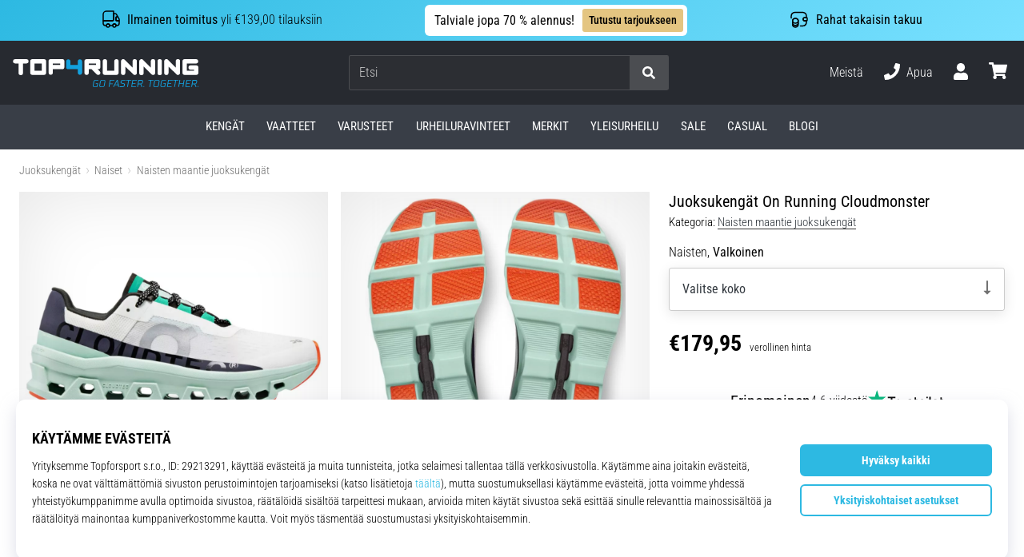

--- FILE ---
content_type: text/html; charset=utf-8
request_url: https://top4running.fi/p/on-running-cloudmonster-61-98241
body_size: 82176
content:
<!DOCTYPE html> <html class="no-js not-basket" lang="fi"> <head> <script>(function(w,d,s,l,i){ w[l]=w[l]||[];w[l].push({'gtm.start': new Date().getTime(),event:'gtm.js'});var f=d.getElementsByTagName(s)[0], j=d.createElement(s),dl=l!='dataLayer'?'&l='+l:'';j.async=true;j.src= 'https://www.googletagmanager.com/gtm.js?id='+i+dl;f.parentNode.insertBefore(j,f);})(window,document,'script','dataLayer',"GTM-KH5JJWC");</script> <script>
				</script> <link rel="stylesheet" href="https://i1.t4s.cz/dist/css/bootstrap-t4s.min.css?v=2415e37" media="all"> <link rel="stylesheet" href="https://i1.t4s.cz/fonts/roboto/latin/font.css?v=3eb668c" media="all"> <link id="canonicalLink" rel="canonical" href="https://top4running.fi/p/on-running-cloudmonster-61-98241"> <meta http-equiv="Content-Type" content="text/html; charset=utf-8"> <meta name="Author" content="Roman Bílek"> <meta id="headMetaDescription" name="Description" content="Juoksukengät On Running Cloudmonster"> <meta name="HandheldFriendly" content="True"> <meta name="MobileOptimized" content="320"> <meta name="viewport" content="width=device-width, initial-scale=1.0, maximum-scale=5.0"> <meta name="format-detection" content="telephone=no"> <meta name="google-signin-client_id" content="428838006980-41o1viohiho8her2v2i8hppg6tiiek4p.apps.googleusercontent.com"> <meta name="robots" content='all, follow'> <title id="snippet--headTitleArea">Juoksukengät On Running Cloudmonster - Top4Running.fi</title> <link rel="icon" type="image/png" href="/favicon-16x16.png" sizes="16x16"> <link rel="icon" type="image/png" href="/favicon-32x32.png" sizes="32x32"> <link rel="apple-touch-icon" sizes="57x57" href="/apple-touch-icon-57x57.png"> <link rel="apple-touch-icon" sizes="72x72" href="/apple-touch-icon-72x72.png"> <link rel="apple-touch-icon" sizes="76x76" href="/apple-touch-icon-76x76.png"> <link rel="icon" type="image/png" href="/favicon-96x96.png" sizes="96x96"> <link rel="apple-touch-icon" sizes="114x114" href="/apple-touch-icon-114x114.png"> <link rel="apple-touch-icon" sizes="144x144" href="/apple-touch-icon-144x144.png"> <link rel="apple-touch-icon" sizes="152x152" href="/apple-touch-icon-152x152.png"> <link rel="shortcut icon" href="/favicon.ico"> <meta name="msapplication-TileColor" content="#ffffff"> <meta name="msapplication-TileImage" content="/apple-touch-icon-144x144.png"> <meta name="theme-color" content="#ffffff"> <link rel="preconnect" href="https://i1.t4s.cz"> <link rel="preconnect" href="https://ajax.googleapis.com"> <link rel="preconnect" href="https://fonts.googleapis.com"> <link rel="preconnect" href="https://apis.google.com" crossorigin> <link rel="image_src" type="image/jpg" href="https://i1.t4s.cz/img/logo-running.png"> <link rel="alternate" href="https://top4running.cz/p/on-running-cloudmonster-61-98241" hreflang="cs-cz"/> <link rel="alternate" href="https://top4running.com/p/on-running-cloudmonster-61-98241" hreflang="x-default"/> <link rel="alternate" href="https://top4running.sk/p/on-running-cloudmonster-61-98241" hreflang="sk-sk"/> <link rel="alternate" href="https://top4running.hu/p/on-running-cloudmonster-61-98241" hreflang="hu-hu"/> <link rel="alternate" href="https://top4running.ro/p/on-running-cloudmonster-61-98241" hreflang="ro-ro"/> <link rel="alternate" href="https://top4running.de/p/on-running-cloudmonster-61-98241" hreflang="de-de"/> <link rel="alternate" href="https://top4running.at/p/on-running-cloudmonster-61-98241" hreflang="de-at"/> <link rel="alternate" href="https://top4running.es/p/on-running-cloudmonster-61-98241" hreflang="es-es"/> <link rel="alternate" href="https://top4running.fr/p/on-running-cloudmonster-61-98241" hreflang="fr-fr"/> <link rel="alternate" href="https://top4running.it/p/on-running-cloudmonster-61-98241" hreflang="it-it"/> <link rel="alternate" href="https://top4running.hr/p/on-running-cloudmonster-61-98241" hreflang="hr-hr"/> <link rel="alternate" href="https://top4running.dk/p/on-running-cloudmonster-61-98241" hreflang="da-dk"/> <link rel="alternate" href="https://top4running.se/p/on-running-cloudmonster-61-98241" hreflang="sv-se"/> <link rel="alternate" href="https://top4running.nl/p/on-running-cloudmonster-61-98241" hreflang="nl-nl"/> <link rel="alternate" href="https://top4running.be/p/on-running-cloudmonster-61-98241" hreflang="nl-be"/> <link rel="alternate" href="https://top4running.be/fr/p/on-running-cloudmonster-61-98241" hreflang="fr-be"/> <link rel="alternate" href="https://top4running.ie/p/on-running-cloudmonster-61-98241" hreflang="en-ie"/> <link rel="alternate" href="https://top4running.fi/p/on-running-cloudmonster-61-98241" hreflang="fi-fi"/> <link rel="alternate" href="https://top4running.pt/p/on-running-cloudmonster-61-98241" hreflang="pt-pt"/> <link rel="alternate" href="https://top4running.pl/p/on-running-cloudmonster-61-98241" hreflang="pl-pl"/> <link rel="alternate" href="https://top4running.si/p/on-running-cloudmonster-61-98241" hreflang="sl-si"/> <link rel="alternate" href="https://top4running.bg/p/on-running-cloudmonster-61-98241" hreflang="bg-bg"/> <link rel="alternate" href="https://top4running.gr/p/on-running-cloudmonster-61-98241" hreflang="el-gr"/> <link rel="alternate" href="https://top4running.cy/p/on-running-cloudmonster-61-98241" hreflang="el-cy"/> <link rel="alternate" href="https://top4running.ch/p/on-running-cloudmonster-61-98241" hreflang="de-ch"/> <link rel="alternate" href="https://top4running.ch/fr/p/on-running-cloudmonster-61-98241" hreflang="fr-ch"/> <link rel="alternate" href="https://top4running.ch/it/p/on-running-cloudmonster-61-98241" hreflang="it-ch"/> <style> svg * { display: none } </style> <meta name="theme-color" content="#2db9e2"> <link rel="stylesheet" href="https://i1.t4s.cz/dist/css/print.min.css?v=8e07940" media="print"> <link rel="stylesheet" href="https://i1.t4s.cz/dist/css/master-running.min.css?v=184a21c" media="all"> <script src="https://i1.t4s.cz/dist/js/jquery.min.js?v=74c6dce"></script> <script src="https://i1.t4s.cz/dist/js/popper.min.js?v=1a035c3"></script> <script src="https://i1.t4s.cz/dist/js/bootstrap.min.js?v=6abbdaa"></script> <script src="https://i1.t4s.cz/dist/js/nette.min.js?v=a707d78"></script> <script src="https://i1.t4s.cz/dist/js/hp.min.js?v=0a7fc70"></script> <script src="https://i1.t4s.cz/dist/js/nav.min.js?v=ed43ee6"></script> <script src="https://i1.t4s.cz/dist/js/ekko-lightbox.min.js?v=fb6638e"></script> <script src="https://public.wecoma.eu/lite/v1/wecoma-lite.js" async></script> <script>var dataLayer = dataLayer || [];</script> <script>dataLayer.push({"event": "page"});</script> <script>
					dataLayer.push({
						'zboziCategory': "\"Sport  |  Sportovní oděvy, obuv a doplňky  |  Sportovní obuv  |  Dámská sportovní obuv  |  Dámská běžecká obuv    \"",
						'ecommerce': {
							'detail': {
								'products': [{
									'name': "\"\"",         // Name or ID is required.
									'id': "61-98241", 'price': 152.9, 'brand': "\"\"",
									'category': "{}"
								}]
							}
						}
					});
				</script> <script>
					setTimeout(function() {
					}, 0);
				</script> <script src="https://apis.google.com/js/platform.js" async defer></script> <meta property="og:title" content="Juoksukengät On Running Cloudmonster"/> <meta property="og:type" content="product"/> <meta property="og:url" content="https://top4running.fi/p/on-running-cloudmonster-61-98241"/> <meta property="og:image" content="https://i1.t4s.cz/products/61-98241/on-running-cloudmonster-561706-61-98241.jpeg"/> <meta property="og:price:amount" content="179.95"> <meta property="og:price:currency" content="EUR"> <meta property="og:brand" content="On Running"> <script>let exponea_token = "2485e9aa-0c6e-11eb-b077-6646a139ee6c"</script> <script src="https://i1.t4s.cz/dist/js/exponea-new-version.min.js?v=1f2fc4c"></script> <script>
				window.Wecoma = window.Wecoma || {onready : []};
				window.Wecoma.onready.push(async function () {
					if ( hasConsentMarketing === null) {
						await fillWacomaConsents();
					}

					if (hasConsentMarketing) {
						if (typeof (exponea) !== 'undefined') {
							exponea.track('view_item', {
								product_id: "61-98241",
								price: 152.9,
								title: "Juoksukengät On Running Cloudmonster",
								brand: "On Running"
						,
							'category_1'
						:
							"Naisten maantie juoksukengät"
						})
						}
					}
				});
		</script> <script async src="https://scripts.luigisbox.tech/LBX-251725.js"></script> </head> <body data-shop_id="81" data-country="FI" data-lang="fi" class="shop-81 color-running not-basket" data-size="eu" data-shop_hp=" /" data-shop_login="/fi/home/try-login" data-shop_shoetype="EU" > <!-- Google Tag Manager (noscript) --> <noscript><iframe src="https://www.googletagmanager.com/ns.html?id=GTM-KH5JJWC" height="0" width="0" style="display:none;visibility:hidden" loading="lazy"></iframe></noscript> <!-- End Google Tag Manager (noscript) --> <script async data-environment="production" src="https://js.klarna.com/web-sdk/v1/klarna.js" data-client-id="klarna_live_client_blFVM3pkdFY_ZiV0M2QzVXkjZ0ROaURpa3QtcGokWUIsMjU3OWIwZjYtYzBkZi00ODE3LTlmZTItMDIxNWM3ZjVhYjVhLDEsR1JRN3AwNy9ST0R2TWZDZUVVc1NYODdPWThtMzhKUXozdjZFQ1kyRVNuUT0"></script> <script id="dw_consent_lbx">
			"{\"dw_consent\":false}"
		</script> <script>
			setLuigisConsent = function (marketingConsent, analyticsConsent) {
				let consent = marketingConsent && analyticsConsent;
				let luigisJson = '{"dw_consent": ' + (consent ? 'true' : 'false') + '}';
				document.getElementById('dw_consent_lbx').textContent = luigisJson;
				if (marketingConsent || analyticsConsent) {
					let gtmconsent = [];
					if (marketingConsent) {
						gtmconsent.push("marketing");
					}
					if (analyticsConsent) {
						gtmconsent.push("statistics");
					}

					document.cookie = "gtm_consent_modes="+JSON.stringify(gtmconsent);
				} else {
					document.cookie = "gtm_consent_modes=false"
				}

			}; var hasConsentMarketing = null; var hasConsentAnalytics = null;


				window.Wecoma = window.Wecoma || {onready : []};
				window.Wecoma.onready.push(async function () {

					if (hasConsentAnalytics === null || hasConsentMarketing === null) {
						await fillWacomaConsents();
					}

					setLuigisConsent(hasConsentMarketing, hasConsentAnalytics);

				});


			window.fillWacomaConsents = async function () {
				let wecomaObject = new Wecoma({
							// key for business unit
					key: "t4r"
				});
				hasConsentMarketing = await wecomaObject.isConsented('marketing'); hasConsentAnalytics = await wecomaObject.isConsented('analytics');
			}
		</script> <div id="outer-wrap"> <script>
					$(document).ready(function() {
						$('#info-message-' + 11605).on('hidden.bs.collapse', function () {
							document.cookie = 'message_closed_' + 11605 + '=' + 11605;
						});

						let parent;
						if ($(window).width() < 991) {
							parent = $('.info-stripe-usp-item--shop-message-text--inner');
						} else {
							parent = $('.info-stripe-usp-item--shop-message');
						}
						const linkElement = parent.find('a');
						const href = linkElement.length ? linkElement.attr('href') : null;

						if (href) {
							parent.on('click', function (event) {
								event.preventDefault();
								window.location.href = href;
							});

							// this ensures clicks on the actual <a> tags also work
							linkElement.on('click', function (event) {
								event.stopPropagation();
							});
						}
					});
				</script> <div class="info-message info-message--v2 w-100 bg-running-gradient-lighter --shop-message --black-text" > <div class="info-stripe-usp-wrapper"> <div class="info-stripe-usp"> <div class="info-stripe-usp-item info-stripe-usp-item-1 d-none d-lg-block"> <div class="d-flex align-items-center justify-content-center"> <i class="svg-icon-custom"><svg width="24" height="24" viewBox="0 0 24 24" fill="none" xmlns="http://www.w3.org/2000/svg"><path d="M15 2V12C15 13.1 14.1 14 13 14H2V6C2 3.79 3.79 2 6 2H15Z" stroke="currentColor" stroke-width="1.5" stroke-linecap="round" stroke-linejoin="round"/><path d="M22 14V17C22 18.66 20.66 20 19 20H18C18 18.9 17.1 18 16 18C14.9 18 14 18.9 14 20H10C10 18.9 9.1 18 8 18C6.9 18 6 18.9 6 20H5C3.34 20 2 18.66 2 17V14H13C14.1 14 15 13.1 15 12V5H16.84C17.56 5 18.22 5.39001 18.58 6.01001L20.29 9H19C18.45 9 18 9.45 18 10V13C18 13.55 18.45 14 19 14H22Z" stroke="currentColor" stroke-width="1.5" stroke-linecap="round" stroke-linejoin="round"/><path d="M8 22C9.10457 22 10 21.1046 10 20C10 18.8954 9.10457 18 8 18C6.89543 18 6 18.8954 6 20C6 21.1046 6.89543 22 8 22Z" stroke="currentColor" stroke-width="1.5" stroke-linecap="round" stroke-linejoin="round"/><path d="M16 22C17.1046 22 18 21.1046 18 20C18 18.8954 17.1046 18 16 18C14.8954 18 14 18.8954 14 20C14 21.1046 14.8954 22 16 22Z" stroke="currentColor" stroke-width="1.5" stroke-linecap="round" stroke-linejoin="round"/><path d="M22 12V14H19C18.45 14 18 13.55 18 13V10C18 9.45 18.45 9 19 9H20.29L22 12Z" stroke="currentColor" stroke-width="1.5" stroke-linecap="round" stroke-linejoin="round"/></svg></i> <div class="info-stripe-usp-item__content no-scrollbar"> <strong>Ilmainen toimitus</strong> yli €139,00 tilauksiin </div> </div> </div> <div class="info-stripe-usp-item info-stripe-usp-item-0 js-info-stripe-usp-item-0"> <div class="info-stripe-usp-item--shop-message cursor-pointer info-stripe-usp-item--shop-message--no-countdown" id="info-message-11605" > <div class="d-flex align-items-center justify-content-center gap-lg-3"> <div class="info-stripe-usp-item--shop-message-text js-info-stripe-usp-item-shop-message"> <div class="info-stripe-usp-item--shop-message-text--inner d-lg-flex align-items-lg-center"> <strong>Talviale jopa 70 % alennus!</strong> <a href="https://top4running.fi/c/myynti-top4running-fi" class="btn btn-infostripe btn-infostripe-lg-offset">Tutustu tarjoukseen</a> </div> </div> <i class="js-info-stripe-usp-item--shop-message--close d-lg-none"><svg fill=none height=16 viewBox="0 0 16 16"width=16 xmlns=http://www.w3.org/2000/svg><path d="M13.3334 13.3334L2.66669 2.66675"stroke=black stroke-linecap=round stroke-linejoin=round stroke-miterlimit=10 /><path d="M13.3334 2.66675L2.66669 13.3334"stroke=black stroke-linecap=round stroke-linejoin=round stroke-miterlimit=10 /></svg></i> </div> </div> </div> <div class="info-stripe-usp-item info-stripe-usp-item-2 js-info-stripe-usp-item-0-replacer d-none" > <div class="d-flex align-items-center justify-content-center"> <i class="svg-icon-custom"><svg width="24" height="24" viewBox="0 0 24 24" fill="none" xmlns="http://www.w3.org/2000/svg"><path d="M22.0029 15C22.0029 18.87 18.8729 22 15.0029 22L16.0529 20.25" stroke="currentColor" stroke-width="1.5" stroke-linecap="round" stroke-linejoin="round"/><path d="M2.00293 9C2.00293 5.13 5.13293 2 9.00293 2L7.95293 3.75" stroke="currentColor" stroke-width="1.5" stroke-linecap="round" stroke-linejoin="round"/><path d="M13.7031 4.44995L17.6831 6.74994L21.6231 4.45996" stroke="currentColor" stroke-width="1.5" stroke-linecap="round" stroke-linejoin="round"/><path d="M17.6831 10.82V6.73999" stroke="currentColor" stroke-width="1.5" stroke-linecap="round" stroke-linejoin="round"/><path d="M16.743 2.21L14.343 3.53996C13.803 3.83996 13.353 4.59995 13.353 5.21995V7.75999C13.353 8.37999 13.793 9.13998 14.343 9.43998L16.743 10.77C17.253 11.06 18.093 11.06 18.613 10.77L21.013 9.43998C21.553 9.13998 22.003 8.37999 22.003 7.75999V5.21995C22.003 4.59995 21.563 3.83996 21.013 3.53996L18.613 2.21C18.103 1.93 17.263 1.93 16.743 2.21Z" stroke="currentColor" stroke-width="1.5" stroke-linecap="round" stroke-linejoin="round"/><path d="M2.35303 15.45L6.32303 17.7499L10.273 15.46" stroke="currentColor" stroke-width="1.5" stroke-linecap="round" stroke-linejoin="round"/><path d="M6.32324 21.82V17.74" stroke="currentColor" stroke-width="1.5" stroke-linecap="round" stroke-linejoin="round"/><path d="M5.39293 13.21L2.99294 14.54C2.45294 14.84 2.00293 15.5999 2.00293 16.2199V18.76C2.00293 19.38 2.44294 20.14 2.99294 20.44L5.39293 21.77C5.90293 22.06 6.74292 22.06 7.26292 21.77L9.66293 20.44C10.2029 20.14 10.6529 19.38 10.6529 18.76V16.2199C10.6529 15.5999 10.2129 14.84 9.66293 14.54L7.26292 13.21C6.74292 12.93 5.90293 12.93 5.39293 13.21Z" stroke="currentColor" stroke-width="1.5" stroke-linecap="round" stroke-linejoin="round"/></svg></i> <div class="info-stripe-usp-item__content no-scrollbar"><strong>30 päivän avoin osto-oikeus</strong></div> </div> </div> <div class="info-stripe-usp-item info-stripe-usp-item-3 d-none d-lg-block"> <div class="d-flex align-items-center justify-content-center"> <i class="svg-icon-custom"><svg width="25" height="24" viewBox="0 0 25 24" fill="none" xmlns="http://www.w3.org/2000/svg"><path d="M10.7968 16.8604V18.8904C10.7968 20.6104 9.19675 22.0004 7.22675 22.0004C5.25675 22.0004 3.64673 20.6104 3.64673 18.8904V16.8604C3.64673 18.5804 5.24675 19.8004 7.22675 19.8004C9.19675 19.8004 10.7968 18.5704 10.7968 16.8604Z" stroke="currentColor" stroke-width="1.5" stroke-linecap="round" stroke-linejoin="round"/><path d="M10.7952 14.11C10.7952 14.61 10.6552 15.07 10.4152 15.47C9.82522 16.44 8.61521 17.05 7.21521 17.05C5.81521 17.05 4.6052 16.43 4.0152 15.47C3.7752 15.07 3.63525 14.61 3.63525 14.11C3.63525 13.25 4.03523 12.48 4.67523 11.92C5.32523 11.35 6.2152 11.01 7.2052 11.01C8.1952 11.01 9.08523 11.36 9.73523 11.92C10.3952 12.47 10.7952 13.25 10.7952 14.11Z" stroke="currentColor" stroke-width="1.5" stroke-linecap="round" stroke-linejoin="round"/><path d="M10.7968 14.11V16.86C10.7968 18.58 9.19675 19.8 7.22675 19.8C5.25675 19.8 3.64673 18.57 3.64673 16.86V14.11C3.64673 12.39 5.24675 11 7.22675 11C8.21675 11 9.10677 11.35 9.75677 11.91C10.3968 12.47 10.7968 13.25 10.7968 14.11Z" stroke="currentColor" stroke-width="1.5" stroke-linecap="round" stroke-linejoin="round"/><path d="M22.0451 10.9699V13.03C22.0451 13.58 21.6051 14.0299 21.0451 14.0499H19.0851C18.0051 14.0499 17.0151 13.2599 16.9251 12.1799C16.8651 11.5499 17.1051 10.9599 17.5251 10.5499C17.8951 10.1699 18.4051 9.94995 18.9651 9.94995H21.0451C21.6051 9.96995 22.0451 10.4199 22.0451 10.9699Z" stroke="currentColor" stroke-width="1.5" stroke-linecap="round" stroke-linejoin="round"/><path d="M2.04517 10.5V8.5C2.04517 5.78 3.68517 3.88 6.23517 3.56C6.49517 3.52 6.76517 3.5 7.04517 3.5H16.0452C16.3052 3.5 16.5552 3.50999 16.7952 3.54999C19.3752 3.84999 21.0452 5.76 21.0452 8.5V9.95001H18.9651C18.4051 9.95001 17.8951 10.17 17.5251 10.55C17.1051 10.96 16.8652 11.55 16.9252 12.18C17.0152 13.26 18.0051 14.05 19.0851 14.05H21.0452V15.5C21.0452 18.5 19.0452 20.5 16.0452 20.5H13.5452" stroke="currentColor" stroke-width="1.5" stroke-linecap="round" stroke-linejoin="round"/></svg></i> <div class="info-stripe-usp-item__content no-scrollbar"><strong>Rahat takaisin takuu</strong></div> </div> </div> </div> </div> </div> <nav id="navigation"> <div class="nav-inner"> <div class="nav-head "> <ul class="nav-head-wrap nav-head-level-1"> <li id="nav-toggle" class="header-level-2-item blmr-menu-mob"> <div class="nav-sandwitch"> <span></span> <span></span> <span></span> <span></span> </div> </li> <li id="nav-toggle-search" class="header-level-2-item blmr-search-mob"> <a href="javascript:" class="nav-head-item nav-head-item__btn"> <span class="sr-only">Etsi</span> <i class="svg-icon"><svg xmlns="http://www.w3.org/2000/svg" fill="currentColor" viewBox="0 0 512 512"><path d="M505 442.7L405.3 343c-4.5-4.5-10.6-7-17-7H372c27.6-35.3 44-79.7 44-128C416 93.1 322.9 0 208 0S0 93.1 0 208s93.1 208 208 208c48.3 0 92.7-16.4 128-44v16.3c0 6.4 2.5 12.5 7 17l99.7 99.7c9.4 9.4 24.6 9.4 33.9 0l28.3-28.3c9.4-9.4 9.4-24.6.1-34zM208 336c-70.7 0-128-57.2-128-128 0-70.7 57.2-128 128-128 70.7 0 128 57.2 128 128 0 70.7-57.2 128-128 128z"></path></svg></i> </a> </li> <li id="nav-logo" class="blmr-logo"> <a href="/" class="nav-head-logo"> <svg xmlns="http://www.w3.org/2000/svg" viewBox="0 0 176.54 26.72" fill="currentColor"><path d="M139.72 0a2.06 2.06 0 00-2.06 2.06v11a2.07 2.07 0 104.13 0v-11A2.07 2.07 0 00139.72 0zM116 0a2.06 2.06 0 00-2.06 2.06v6L106.43.6a2.06 2.06 0 00-3.52 1.46v11a2.06 2.06 0 104.12 0V7l7.48 7.48a2 2 0 001.46.61 2.07 2.07 0 002.03-2.03v-11A2.06 2.06 0 00116 0zM133.35 0a2.07 2.07 0 00-2.07 2.06v6L123.8.6a2.07 2.07 0 00-3.52 1.46v11a2.07 2.07 0 104.13 0V7l7.48 7.48a2 2 0 001.46.61 2.07 2.07 0 002.06-2.07v-11A2.06 2.06 0 00133.35 0zM157.1 0a2.06 2.06 0 00-2.1 2.06v6L147.56.6A2.06 2.06 0 00144 2.06v11a2.06 2.06 0 104.12 0V7l7.48 7.48a2.06 2.06 0 003.52-1.46v-11A2.06 2.06 0 00157.1 0zM13.11 0h-11a2.07 2.07 0 000 4.13h3.41v8.93a2.07 2.07 0 104.13 0V4.13h3.46a2.07 2.07 0 000-4.13zM49.09 2.06A2.06 2.06 0 0047 0H36a2.06 2.06 0 00-2 2.06v11a2.07 2.07 0 004.13 0V9.63H47a2.07 2.07 0 002.06-2.07v-5.5zm-11 2.07H45V5.5h-6.91z"/><path fill="#13a1de" d="M65.9 2.06a2.07 2.07 0 00-4.13 0V5.5h-6.91V2.06a2.07 2.07 0 00-4.13 0v5.5a2.07 2.07 0 002.06 2.07h9v3.44a2.07 2.07 0 004.13 0v-11z" class="c-1"/><path d="M29.65 0h-11a2.06 2.06 0 00-2.06 2.06v11a2.07 2.07 0 002.06 2.07h11a2.07 2.07 0 002.06-2.07v-11A2.06 2.06 0 0029.65 0zm-9 4.13h6.91V11h-6.89zM80.69 9.63h.52a2.07 2.07 0 002.07-2.07v-5.5A2.07 2.07 0 0081.21 0h-11a2.06 2.06 0 00-2.06 2.06v11a2.06 2.06 0 104.12 0V9.63h2.59l4.9 4.89a2 2 0 001.45.61 2.07 2.07 0 002.07-2.07 2 2 0 00-.61-1.45zm-8.42-5.5h6.88V5.5h-6.88zM100.65 2.06v11a2.06 2.06 0 01-2.06 2.06h-11a2.06 2.06 0 01-2.06-2.06v-11a2.06 2.06 0 014.12 0V11h6.88V2.06a2.06 2.06 0 014.12 0zM174.48 6h-5.16a2.07 2.07 0 100 4.13h3.09V11h-6.87V4.13h8.94a2.07 2.07 0 000-4.13h-11a2.06 2.06 0 00-2.06 2.06v11a2.07 2.07 0 002.06 2.07h11a2.07 2.07 0 002.06-2.07V8a2.07 2.07 0 00-2.06-2z"/><path fill="#13a1de" d="M76.73 21.47L76.11 25a1.28 1.28 0 001.4 1.59h3l.64-3.59H79l-.11.63h1.48L79.89 26h-2.27a.78.78 0 01-.79-1l.63-3.56a1.19 1.19 0 011.13-1h2.8v-.19l.08-.44H78.7a2 2 0 00-1.97 1.66zM86.63 19.79H85a1.93 1.93 0 00-2 1.58l-.67 3.76a1.29 1.29 0 001.41 1.59h1.69a2 2 0 002-1.59l.57-3.76a1.28 1.28 0 00-1.37-1.58zm.69 1.58l-.67 3.76a1.19 1.19 0 01-1.13 1h-1.69a.79.79 0 01-.8-1l.67-3.76a1.19 1.19 0 011.13-1h1.69a.79.79 0 01.8 1zM92.97 20.51h3.67l.03-.19.08-.44h-4.39l-1.19 6.74h.72l.5-2.79h2.7l.1-.63h-2.7l.48-2.69zM99 19.88l-3.66 6.74h.83l.83-1.73h3l.28 1.73h.83l-1.28-6.74zm-1.59 4.38l1.82-3.51.59 3.51zM102.55 21.47v.29a1.21 1.21 0 00.93 1.54l1.71.38a.72.72 0 01.62.92l-.07.43a1.21 1.21 0 01-1.14 1h-2.9l-.11.63h2.9a1.94 1.94 0 002-1.59l.08-.43a1.22 1.22 0 00-.94-1.54l-1.72-.39a.7.7 0 01-.61-.91v-.29a1.2 1.2 0 011.13-1h2.66v-.19l.08-.44h-2.65a1.94 1.94 0 00-1.97 1.59zM112.77 19.88h-4.97l-.12.63h2.13l-1.08 6.11h.73l1.07-6.11h2.13l.03-.19.08-.44zM112.64 26.62h4.39l.11-.62h-3.67l.45-2.51h2.75l.1-.62h-2.75l.42-2.36h3.67l.03-.19.08-.44h-4.39l-1.19 6.74zM122.47 19.88h-3l-1.19 6.74h.72l.47-2.65h1.93l1 2.65h.9l-1.2-2.69a2 2 0 001.57-1.55l.17-.91a1.29 1.29 0 00-1.37-1.59zm.68 1.59l-.16.91a1.22 1.22 0 01-1.14 1h-2.27l.5-2.84h2.27a.79.79 0 01.8.93zM124.22 26.62h.73l.15-.91h-.72l-.16.91zM133.95 19.88h-4.97l-.11.63h2.12l-1.07 6.11h.72l1.07-6.11h2.13l.04-.19.07-.44zM138.12 19.79h-1.69a1.94 1.94 0 00-2 1.58l-.66 3.76a1.29 1.29 0 001.41 1.59h1.69a1.94 1.94 0 002-1.59l.67-3.76a1.29 1.29 0 00-1.42-1.58zm.69 1.58l-.67 3.76a1.21 1.21 0 01-1.14 1h-1.69a.78.78 0 01-.79-1l.67-3.76a1.18 1.18 0 011.13-1H138a.8.8 0 01.81 1zM141.05 21.47l-.62 3.53a1.28 1.28 0 001.41 1.59h3l.65-3.66h-2.2l-.11.63h1.47l-.43 2.4h-2.27a.78.78 0 01-.79-1l.63-3.56a1.19 1.19 0 011.13-1h2.8v-.19l.07-.44H143a2 2 0 00-1.95 1.7zM146.56 26.62h4.4l.1-.62h-3.66l.44-2.51h2.75l.11-.62h-2.76l.42-2.36h3.67l.04-.19.07-.44h-4.39l-1.19 6.74zM157.5 19.88h-4.97l-.12.63h2.13l-1.07 6.11h.72l1.07-6.11h2.13l.03-.19.08-.44zM162.08 22.87h-3.33l.53-2.99h-.72l-1.19 6.74h.73l.55-3.13h3.33l-.55 3.13h.72l1.19-6.74h-.72l-.54 2.99zM164.08 26.62h4.39l.11-.62h-3.67l.44-2.51h2.76l.1-.62h-2.75l.42-2.36h3.67l.03-.19.08-.44h-4.39l-1.19 6.74zM173.91 19.88h-3l-1.18 6.74h.72l.46-2.65h1.93l1 2.65h.9l-1.2-2.69a2 2 0 001.57-1.55l.17-.91a1.29 1.29 0 00-1.37-1.59zm.68 1.59l-.16.91a1.22 1.22 0 01-1.14 1H171l.5-2.84h2.27a.79.79 0 01.82.93zM175.82 25.71l-.16.91h.73l.15-.91h-.72z" class="c-1"/></svg> <span class="sr-only">Top4Running.fi</span> </a> </li> <li id="snippet--kos_pocet_user" class="header-level-2-item blmr-user-admin-icon-mob " data-toggle="modal" data-target="#modal-login" data-backdrop="static"> <a href="javascript:" class="nav-head-item nav-head-item__btn header-level-2--no-cart"> <span class="sr-only">ostoskori</span> <i class="svg-icon"><svg xmlns="http://www.w3.org/2000/svg" fill="currentColor" viewBox="0 0 448 512"><path d="M224 256c70.7 0 128-57.3 128-128S294.7 0 224 0 96 57.3 96 128s57.3 128 128 128zm89.6 32h-16.7c-22.2 10.2-46.9 16-72.9 16s-50.6-5.8-72.9-16h-16.7C60.2 288 0 348.2 0 422.4V464c0 26.5 21.5 48 48 48h352c26.5 0 48-21.5 48-48v-41.6c0-74.2-60.2-134.4-134.4-134.4z"></path></svg></i> </a> </li> <li id="snippet--kos_pocet" class="header-level-2-item blmr-cart-icon-mob"> <a href="/basket/show" class="nav-head-item nav-head-item__btn" aria-label="ostoskori"> <i class="svg-icon"><svg xmlns="http://www.w3.org/2000/svg" fill="currentColor" viewBox="0 0 576 512"><path d="M528.12 301.319l47.273-208C578.806 78.301 567.391 64 551.99 64H159.208l-9.166-44.81C147.758 8.021 137.93 0 126.529 0H24C10.745 0 0 10.745 0 24v16c0 13.255 10.745 24 24 24h69.883l70.248 343.435C147.325 417.1 136 435.222 136 456c0 30.928 25.072 56 56 56s56-25.072 56-56c0-15.674-6.447-29.835-16.824-40h209.647C430.447 426.165 424 440.326 424 456c0 30.928 25.072 56 56 56s56-25.072 56-56c0-22.172-12.888-41.332-31.579-50.405l5.517-24.276c3.413-15.018-8.002-29.319-23.403-29.319H218.117l-6.545-32h293.145c11.206 0 20.92-7.754 23.403-18.681z"></path></svg></i> </a> </li> </ul> <ul class="nav-head-wrap nav-head-level-2"> <li id="nav-search" class="header-level-2-item header-level-2__search"> <form action="/p/on-running-cloudmonster-61-98241" method="post" id="snippet--hledat" class="header-search w-100 order-lg-2 disabled"> <div class="header-search-group input-group" id="q0"> <input type="text" name="search" placeholder="Etsi" id="q" required disabled="" data-nette-rules='[{"op":":filled","msg":"This field is required."},{"op":":minLength","msg":"Hakuehdot","arg":2}]' class="header-search__input blmr-search form-control search-inp" autocomplete="off" autocorrect="off" data-autocomplete-url="/p/on-running-cloudmonster-61-98241?do=autocomplete"> <div class="header-search__append input-group-append"> <label for="q" class="header-search__clear" id="search-clear"> <span class="sr-only">Etsi</span> <i class="svg-icon"><svg role="img" xmlns="http://www.w3.org/2000/svg" fill="currentColor" viewBox="0 0 512 512"><path fill="currentColor" d="M256 8C119 8 8 119 8 256s111 248 248 248 248-111 248-248S393 8 256 8zm121.6 313.1c4.7 4.7 4.7 12.3 0 17L338 377.6c-4.7 4.7-12.3 4.7-17 0L256 312l-65.1 65.6c-4.7 4.7-12.3 4.7-17 0L134.4 338c-4.7-4.7-4.7-12.3 0-17l65.6-65-65.6-65.1c-4.7-4.7-4.7-12.3 0-17l39.6-39.6c4.7-4.7 12.3-4.7 17 0l65 65.7 65.1-65.6c4.7-4.7 12.3-4.7 17 0l39.6 39.6c4.7 4.7 4.7 12.3 0 17L312 256l65.6 65.1z"></path></svg></i> </label> <button class="btn header-search__btn" type="submit" title="Etsi" id="search-btn"> <i class="header-search__svg-icon svg-icon search mt-1"><svg xmlns="http://www.w3.org/2000/svg" fill="currentColor" viewBox="0 0 512 512"><path d="M505 442.7L405.3 343c-4.5-4.5-10.6-7-17-7H372c27.6-35.3 44-79.7 44-128C416 93.1 322.9 0 208 0S0 93.1 0 208s93.1 208 208 208c48.3 0 92.7-16.4 128-44v16.3c0 6.4 2.5 12.5 7 17l99.7 99.7c9.4 9.4 24.6 9.4 33.9 0l28.3-28.3c9.4-9.4 9.4-24.6.1-34zM208 336c-70.7 0-128-57.2-128-128 0-70.7 57.2-128 128-128 70.7 0 128 57.2 128 128 0 70.7-57.2 128-128 128z"></path></svg></i> <i class="header-search__svg-icon svg-icon loader mt-1"><svg class="svg-icon svg-loader" version="1.1" xmlns="http://www.w3.org/2000/svg" fill="currentColor" x="0px" y="0px" width="40px" height="40px" viewBox="0 0 50 50" style="enable-background:new 0 0 50 50;" xml:space="preserve"><path d="M43.935,25.145c0-10.318-8.364-18.683-18.683-18.683c-10.318,0-18.683,8.365-18.683,18.683h4.068c0-8.071,6.543-14.615,14.615-14.615c8.072,0,14.615,6.543,14.615,14.615H43.935z"><animatetransform attributeType="xml" attributeName="transform" type="rotate" from="0 25 25" to="360 25 25" dur="0.6s" repeatCount="indefinite"/></path></svg></i> </button> </div> </div> <script>
		var myenter = false;
		$(document).ready(function () {
			if ($(".error-page").length < 1) {
				let search = "q"
				let form_search = "#snippet--hledat"
				let typingTimer //timer identifier
				let myInput = document.getElementById(search)

				//on keyup, start the countdown
				myInput.addEventListener('keyup', () => {

					clearTimeout(typingTimer);

							$("#snippet--hledat .input-group").addClass("loading");
							typingTimer = setTimeout(function (e) {
								$(form_search).submit();
							}, 500);
				});
				$(search).keypress(function (e) {
					if (e.which == 13) {
						myenter = true
					}
				});


				$(form_search).on('submit', function (e) {

					// if submitted by "enter" key and input not empty
					if (myenter && myval.length > 0) {
						window.location.href = "/s?search=" + encodeURIComponent(myval)
						e.preventDefault()
						return true
					} else {
						$(this).netteAjax(e).done(function (data) {
							$("#snippet--hledat .input-group").removeClass("loading");


								setTimeout(function() {
									dataLayer.push({
										'event': 'GAevent',
										'eventCategory': 'Search',
										'eventAction': 'Search',
										'eventValue': myval
									});
									dataLayer.push({
										'event': 'VirtualPageview', 'virtualPageURL': '/s/?q=' + myval
									});
								}, 0);
						});
					}
					myenter = false
				});
			}
		});
	</script> <input type="hidden" name="_do" value="searchBox-searchProductForm-submit"></form> <div id="snippet--search"> </div> </li> <li id="nav-search-close" class="header-level-2-item header-level-2__search-close disabled"> <a href="javascript:" class="nav-head-item">Sulje</a> </li> </ul> <ul class="nav-head-wrap nav-head-level-3 pl-3"> <li class="nav-head-drop nav-head-nodelay blmr-help-center-pc"> <a href="/pg/kontakt" class="nav-head-item"> Meistä </a> <div class="header-dropdown header-phone"> <ul class="nav-dropdown-list header-userlist "> <li class="nav-item"> <a href="/pg/meista" class="nav-link text-ellipsis "> Juoksuasiantuntija vuodesta 2010 </a> </li> <li class="nav-item"> <a href="/pg/ryhdy-top4running-brandin-lahettilaaksi" class="nav-link text-ellipsis "> Brändilähettiläs -ohjelma </a> </li> <li class="nav-item"> <a href="/pg/top4running-kumppanuusohjelma" class="nav-link text-ellipsis "> Kumppanuusohjelma </a> </li> <li class="nav-item"> <a href="/page/careers" class="nav-link text-ellipsis "> Työpaikat &amp; uramahdollisuudet </a> </li> <li class="nav-item"> <a href="#" onclick="window.wlc.openPrecen()" class="nav-link text-ellipsis "> Evästeiden asetukset </a> </li> <li class="nav-item"> <a href="/pg/sopimusehdot" class="nav-link text-ellipsis "> Ehdot ja edellytykset </a> </li> </ul> </div> </li> <li class="nav-head-drop nav-head-nodelay blmr-help-center-pc"> <a href="/fi/pg/kontakt" class="nav-head-item"> <i class="svg-icon header-icon mr-2"><svg xmlns="http://www.w3.org/2000/svg" fill="currentColor" viewBox="0 0 512 512"><path d="M493.4 24.6l-104-24c-11.3-2.6-22.9 3.3-27.5 13.9l-48 112c-4.2 9.8-1.4 21.3 6.9 28l60.6 49.6c-36 76.7-98.9 140.5-177.2 177.2l-49.6-60.6c-6.8-8.3-18.2-11.1-28-6.9l-112 48C3.9 366.5-2 378.1.6 389.4l24 104C27.1 504.2 36.7 512 48 512c256.1 0 464-207.5 464-464 0-11.2-7.7-20.9-18.6-23.4z"></path></svg></i> <span class="d-none d-xl-inline"> Apua </span> </a> <div class="header-dropdown header-contact"> <ul class="nav-dropdown-list header-userlist "> <li class=""> <a href="/fi/order/cancelation" class="nav-link text-ellipsis " rel="nofollow" > Peruuta tilaus </a> </li> <li class=""> <a href="/pg/ohjeet-tuotteen-palauttamiseen" class="nav-link text-ellipsis " rel="nofollow" > Palauttaminen </a> </li> <li class=""> <a href="/pg/ohjeet-tuotevalituksiin" class="nav-link text-ellipsis " rel="nofollow" > Reklamaatio viallisesta tuotteesta </a> </li> <li class=""> <a href="/pg/kuljetus-ja-maksu" class="nav-link text-ellipsis " rel="nofollow" > Kuljetus ja maksu </a> </li> <li class=""> <a href="/pg/kokotaulukko" class="nav-link text-ellipsis " rel="nofollow" > Valitse oikea koko </a> </li> <li class=""> <a href="/pg/kontakt" class="nav-link text-ellipsis " rel="nofollow" > Kontakt </a> </li> <li class=""> <a href="/fi/faq" class="nav-link text-ellipsis " rel="nofollow" > FAQ </a> </li> <li class=""> <a href="/pg/tietosuojakaytanto" class="nav-link text-ellipsis " rel="nofollow" > Tietosuojakäytäntö </a> </li> </ul> </div> </li> <li class="nav-head-drop nav-head-delay blmr-user-admin-icon-pc"> <a href="/user" class="nav-head-item open-modal-login-in" data-toggle="modal" data-target="#modal-login"> <span class="sr-only">Käyttäjä</span> <i class="nav-head-icon svg-icon"><svg xmlns="http://www.w3.org/2000/svg" fill="currentColor" viewBox="0 0 448 512"><path d="M224 256c70.7 0 128-57.3 128-128S294.7 0 224 0 96 57.3 96 128s57.3 128 128 128zm89.6 32h-16.7c-22.2 10.2-46.9 16-72.9 16s-50.6-5.8-72.9-16h-16.7C60.2 288 0 348.2 0 422.4V464c0 26.5 21.5 48 48 48h352c26.5 0 48-21.5 48-48v-41.6c0-74.2-60.2-134.4-134.4-134.4z"></path></svg></i> </a> <div class="header-dropdown header-login"> <ul class="nav-dropdown-list header-userlist"> <li class="nav-item"> <a class="nav-link text-ellipsis open-modal-login-in" href="/user/login" data-toggle="modal" data-target="#modal-login" data-backdrop="static" > <i class="svg-icon nav-dropdown-svg-icon svg-help"><svg xmlns="http://www.w3.org/2000/svg" fill="currentColor" viewBox="0 0 512 512"><path fill="currentColor" d="M144 112v51.6H48c-26.5 0-48 21.5-48 48v88.6c0 26.5 21.5 48 48 48h96v51.6c0 42.6 51.7 64.2 81.9 33.9l144-143.9c18.7-18.7 18.7-49.1 0-67.9l-144-144C195.8 48 144 69.3 144 112zm192 144L192 400v-99.7H48v-88.6h144V112l144 144zm80 192h-84c-6.6 0-12-5.4-12-12v-24c0-6.6 5.4-12 12-12h84c26.5 0 48-21.5 48-48V160c0-26.5-21.5-48-48-48h-84c-6.6 0-12-5.4-12-12V76c0-6.6 5.4-12 12-12h84c53 0 96 43 96 96v192c0 53-43 96-96 96z"></path></svg></i> <strong class="ml-4">Kirjaudu</strong> </a> </li> <li class="nav-item"> <a class="nav-link text-ellipsis open-modal-login-up" href="/user/register" data-toggle="modal" data-target="#modal-login" data-backdrop="static" > <i class="svg-icon nav-dropdown-svg-icon svg-help"><svg xmlns="http://www.w3.org/2000/svg" fill="currentColor" viewBox="0 0 512 512"><path fill="currentColor" d="M416 448h-84c-6.6 0-12-5.4-12-12v-40c0-6.6 5.4-12 12-12h84c17.7 0 32-14.3 32-32V160c0-17.7-14.3-32-32-32h-84c-6.6 0-12-5.4-12-12V76c0-6.6 5.4-12 12-12h84c53 0 96 43 96 96v192c0 53-43 96-96 96zm-47-201L201 79c-15-15-41-4.5-41 17v96H24c-13.3 0-24 10.7-24 24v96c0 13.3 10.7 24 24 24h136v96c0 21.5 26 32 41 17l168-168c9.3-9.4 9.3-24.6 0-34z"></path></svg></i> <strong class="ml-4">Liity</strong> <small class="d-block ml-4">Se vie vain hetken</small> </a> </li> <li class="nav-item nav-rule"></li> <li class="nav-item"> <a class="nav-link text-ellipsis" href="/user/lost-password"> <i class="svg-icon nav-dropdown-svg-icon svg-help"><svg xmlns="http://www.w3.org/2000/svg" viewBox="0 0 512 512" fill="currentColor"><path fill="currentColor" d="M512 176.001C512 273.203 433.202 352 336 352c-11.22 0-22.19-1.062-32.827-3.069l-24.012 27.014A23.999 23.999 0 0 1 261.223 384H224v40c0 13.255-10.745 24-24 24h-40v40c0 13.255-10.745 24-24 24H24c-13.255 0-24-10.745-24-24v-78.059c0-6.365 2.529-12.47 7.029-16.971l161.802-161.802C163.108 213.814 160 195.271 160 176 160 78.798 238.797.001 335.999 0 433.488-.001 512 78.511 512 176.001zM336 128c0 26.51 21.49 48 48 48s48-21.49 48-48-21.49-48-48-48-48 21.49-48 48z"></path></svg></i> <span class="ml-4">Unohditko salasanasi?</span> </a> </li> </ul> </div> </li> <li id="nav-basket" class="nav-head-drop nav-head-delay blmr-cart-icon-pc"> <div id="snippet--kos"> <a href="/basket/show" class="nav-head-item"> <span class="sr-only">ostoskori</span> <span class="position-relative"> <i class="svg-icon"> <svg xmlns="http://www.w3.org/2000/svg" fill="currentColor" viewBox="0 0 576 512"><path d="M528.12 301.319l47.273-208C578.806 78.301 567.391 64 551.99 64H159.208l-9.166-44.81C147.758 8.021 137.93 0 126.529 0H24C10.745 0 0 10.745 0 24v16c0 13.255 10.745 24 24 24h69.883l70.248 343.435C147.325 417.1 136 435.222 136 456c0 30.928 25.072 56 56 56s56-25.072 56-56c0-15.674-6.447-29.835-16.824-40h209.647C430.447 426.165 424 440.326 424 456c0 30.928 25.072 56 56 56s56-25.072 56-56c0-22.172-12.888-41.332-31.579-50.405l5.517-24.276c3.413-15.018-8.002-29.319-23.403-29.319H218.117l-6.545-32h293.145c11.206 0 20.92-7.754 23.403-18.681z"></path></svg> </i> </span> </a> <div class="header-dropdown"> <ul class="nav-dropdown-list"> <li class="nav-item"> <div class="nav-link font-em-125 font-weight-normal"> Ostoskorisi on tyhjä </div> </li> <a href="https://www.trustpilot.com/review/www.top4running.com?languages=fi" target="_blank" class="trustpilot-widget-minibasket trustpilot d-flex align-items-center justify-content-center" > <div class="trustpilot-customerinfo"> <strong>Erinomainen</strong> </div> <div class="trustpilot-trustscore-reviews"> 4.6 viidestä </div> <div class="svg-icon trustpilot-logo font-em-13"> <svg width="94" height="24" viewBox="0 0 94 24" fill="none" xmlns="http://www.w3.org/2000/svg"><path d="M24.7061 8.50488H34.2158V10.346H30.4714V20.7248H28.4191V10.346H24.6904L24.7061 8.50488ZM33.8084 11.8776H35.5631V13.5884H35.5944C35.6571 13.344 35.7668 13.1159 35.9234 12.8878C36.0801 12.6597 36.2681 12.4479 36.5031 12.2686C36.7224 12.0731 36.9731 11.9265 37.2551 11.8124C37.5214 11.6984 37.8034 11.6332 38.0854 11.6332C38.3048 11.6332 38.4614 11.6495 38.5398 11.6495C38.6181 11.6658 38.7121 11.6821 38.7904 11.6821V13.5558C38.6651 13.5232 38.5241 13.5069 38.3831 13.4906C38.2421 13.4743 38.1168 13.458 37.9758 13.458C37.6624 13.458 37.3648 13.5232 37.0828 13.6536C36.8008 13.7839 36.5658 13.9794 36.3464 14.2238C36.1428 14.4845 35.9704 14.7941 35.8451 15.1688C35.7198 15.5436 35.6571 15.9835 35.6571 16.4723V20.676H33.7771L33.8084 11.8776ZM47.4071 20.7248H45.5584V19.4865H45.5271C45.2921 19.9428 44.9474 20.2849 44.4931 20.5619C44.0388 20.8389 43.5688 20.9692 43.0988 20.9692C41.9864 20.9692 41.1718 20.6922 40.6704 20.1057C40.1691 19.5354 39.9184 18.6556 39.9184 17.4988V11.8776H41.7984V17.3033C41.7984 18.0853 41.9394 18.6393 42.2371 18.9489C42.5191 19.2747 42.9264 19.4377 43.4434 19.4377C43.8351 19.4377 44.1641 19.3725 44.4304 19.2421C44.6968 19.1118 44.9161 18.9489 45.0728 18.7371C45.2451 18.5252 45.3548 18.2645 45.4331 17.9713C45.5114 17.678 45.5428 17.3521 45.5428 17.01V11.8776H47.4228V20.7248H47.4071ZM50.6031 17.8898C50.6658 18.4601 50.8694 18.8511 51.2298 19.0955C51.5901 19.3236 52.0288 19.4377 52.5301 19.4377C52.7024 19.4377 52.9061 19.4214 53.1254 19.3888C53.3448 19.3562 53.5641 19.3073 53.7521 19.2259C53.9558 19.1444 54.1124 19.0303 54.2378 18.8674C54.3631 18.7045 54.4258 18.509 54.4101 18.2646C54.3944 18.0202 54.3161 17.8083 54.1438 17.6454C53.9714 17.4825 53.7678 17.3684 53.5171 17.2544C53.2664 17.1566 52.9688 17.0751 52.6398 17.01C52.3108 16.9448 51.9818 16.8633 51.6371 16.7819C51.2924 16.7004 50.9478 16.6026 50.6188 16.4886C50.2898 16.3745 50.0078 16.2279 49.7414 16.0161C49.4908 15.8206 49.2714 15.5762 49.1304 15.2666C48.9738 14.957 48.8954 14.5986 48.8954 14.1424C48.8954 13.6536 49.0051 13.2625 49.2401 12.9366C49.4594 12.6108 49.7571 12.3501 50.1018 12.1546C50.4464 11.9591 50.8381 11.8124 51.2611 11.7309C51.6841 11.6495 52.0914 11.6169 52.4674 11.6169C52.9061 11.6169 53.3291 11.6658 53.7208 11.7635C54.1124 11.8613 54.4884 12.0079 54.8018 12.236C55.1308 12.4479 55.3971 12.7411 55.6008 13.0833C55.8201 13.4254 55.9454 13.8491 56.0081 14.3379H54.0498C53.9558 13.8654 53.7521 13.5558 53.4388 13.3929C53.1098 13.2299 52.7494 13.1485 52.3264 13.1485C52.2011 13.1485 52.0288 13.1648 51.8564 13.181C51.6684 13.2136 51.5118 13.2462 51.3394 13.3114C51.1828 13.3766 51.0418 13.4743 50.9321 13.5884C50.8224 13.7024 50.7598 13.8654 50.7598 14.0609C50.7598 14.3053 50.8381 14.4845 50.9948 14.6311C51.1514 14.7778 51.3551 14.8918 51.6214 15.0059C51.8721 15.1037 52.1698 15.1851 52.4988 15.2503C52.8278 15.3155 53.1724 15.3969 53.5171 15.4784C53.8618 15.5599 54.1908 15.6576 54.5198 15.7717C54.8488 15.8857 55.1464 16.0324 55.3971 16.2442C55.6478 16.4397 55.8671 16.6841 56.0238 16.9774C56.1804 17.2707 56.2588 17.6454 56.2588 18.069C56.2588 18.5904 56.1491 19.0303 55.9141 19.4051C55.6791 19.7635 55.3814 20.0731 55.0211 20.3012C54.6608 20.5293 54.2378 20.6923 53.7991 20.8063C53.3448 20.9041 52.9061 20.9692 52.4674 20.9692C51.9348 20.9692 51.4334 20.9041 50.9791 20.7737C50.5248 20.6434 50.1174 20.4478 49.7884 20.2035C49.4594 19.9428 49.1931 19.6332 49.0051 19.2421C48.8171 18.8674 48.7074 18.4112 48.6918 17.8735H50.5874V17.8898H50.6031ZM56.7914 11.8776H58.2171V9.20549H60.0971V11.8613H61.7891V13.3114H60.0971V18.0364C60.0971 18.2483 60.1128 18.4112 60.1284 18.5741C60.1441 18.7208 60.1911 18.8511 60.2381 18.9489C60.3008 19.0466 60.3948 19.1281 60.5044 19.177C60.6298 19.2259 60.7864 19.2584 61.0058 19.2584C61.1311 19.2584 61.2721 19.2584 61.3974 19.2421C61.5228 19.2259 61.6638 19.2096 61.7891 19.177V20.6922C61.5854 20.7248 61.3818 20.7411 61.1781 20.7574C60.9744 20.79 60.7864 20.79 60.5671 20.79C60.0658 20.79 59.6741 20.7411 59.3764 20.6434C59.0788 20.5456 58.8438 20.399 58.6714 20.2197C58.4991 20.0242 58.3894 19.7961 58.3268 19.5191C58.2641 19.2421 58.2328 18.9 58.2171 18.5415V13.3277H56.7914V11.845V11.8776ZM63.1051 11.8776H64.8754V13.0833H64.9068C65.1731 12.5619 65.5334 12.2035 66.0034 11.9753C66.4734 11.7472 66.9748 11.6332 67.5388 11.6332C68.2124 11.6332 68.7921 11.7472 69.2934 12.0079C69.7948 12.2523 70.2021 12.5782 70.5311 13.0181C70.8601 13.4417 71.1108 13.9468 71.2674 14.5171C71.4241 15.0874 71.5181 15.7065 71.5181 16.3419C71.5181 16.9448 71.4398 17.5151 71.2988 18.069C71.1421 18.623 70.9228 19.1281 70.6251 19.5517C70.3274 19.9753 69.9514 20.3175 69.4814 20.5782C69.0114 20.8389 68.4788 20.9692 67.8521 20.9692C67.5858 20.9692 67.3038 20.9366 67.0374 20.8878C66.7711 20.8389 66.5048 20.7574 66.2541 20.6434C66.0034 20.5293 65.7684 20.3827 65.5648 20.2035C65.3454 20.0242 65.1731 19.8124 65.0321 19.5843H65.0008V23.9998H63.1208V11.8776H63.1051ZM69.6694 16.3094C69.6694 15.9183 69.6224 15.5273 69.5128 15.1525C69.4188 14.7778 69.2621 14.4519 69.0584 14.1586C68.8548 13.8654 68.6041 13.6373 68.3221 13.458C68.0244 13.2788 67.6798 13.1973 67.3038 13.1973C66.5204 13.1973 65.9251 13.4743 65.5178 14.0446C65.1261 14.6149 64.9224 15.3806 64.9224 16.3257C64.9224 16.7819 64.9694 17.1892 65.0791 17.5639C65.1888 17.9387 65.3298 18.2645 65.5491 18.5415C65.7528 18.8185 66.0034 19.0303 66.3011 19.1933C66.5988 19.3562 66.9278 19.4377 67.3194 19.4377C67.7581 19.4377 68.1028 19.3399 68.4004 19.1607C68.6981 18.9815 68.9331 18.7371 69.1368 18.4601C69.3248 18.1668 69.4658 17.8409 69.5441 17.4662C69.6224 17.0751 69.6694 16.7004 69.6694 16.3094ZM72.9751 8.50488H74.8551V10.346H72.9751V8.50488ZM72.9751 11.8776H74.8551V20.7248H72.9751V11.8776ZM76.5314 8.50488H78.4114V20.7248H76.5314V8.50488ZM84.1454 20.9692C83.4717 20.9692 82.8608 20.8552 82.3281 20.6108C81.7954 20.3664 81.3568 20.0568 80.9808 19.6495C80.6204 19.2421 80.3384 18.7371 80.1504 18.1668C79.9624 17.5965 79.8528 16.9611 79.8528 16.2931C79.8528 15.625 79.9467 15.0059 80.1504 14.4356C80.3384 13.8654 80.6204 13.3766 80.9808 12.9529C81.3411 12.5456 81.7954 12.2197 82.3281 11.9916C82.8608 11.7635 83.4717 11.6332 84.1454 11.6332C84.8191 11.6332 85.4301 11.7472 85.9628 11.9916C86.4954 12.2197 86.9341 12.5456 87.3101 12.9529C87.6704 13.3603 87.9524 13.8654 88.1404 14.4356C88.3284 15.0059 88.4381 15.625 88.4381 16.2931C88.4381 16.9774 88.3441 17.5965 88.1404 18.1668C87.9367 18.7371 87.6704 19.2259 87.3101 19.6495C86.9497 20.0568 86.4954 20.3827 85.9628 20.6108C85.4301 20.8389 84.8347 20.9692 84.1454 20.9692ZM84.1454 19.4214C84.5527 19.4214 84.9287 19.3236 85.2264 19.1444C85.5397 18.9652 85.7747 18.7208 85.9784 18.4275C86.1821 18.1342 86.3231 17.792 86.4171 17.4336C86.5111 17.0588 86.5581 16.6841 86.5581 16.2931C86.5581 15.9183 86.5111 15.5436 86.4171 15.1688C86.3231 14.7941 86.1821 14.4682 85.9784 14.1749C85.7747 13.8817 85.5241 13.6536 85.2264 13.4743C84.9131 13.2951 84.5527 13.1973 84.1454 13.1973C83.7381 13.1973 83.3621 13.2951 83.0644 13.4743C82.7511 13.6536 82.5161 13.898 82.3124 14.1749C82.1088 14.4682 81.9677 14.7941 81.8737 15.1688C81.7797 15.5436 81.7328 15.9183 81.7328 16.2931C81.7328 16.6841 81.7797 17.0588 81.8737 17.4336C81.9677 17.8083 82.1088 18.1342 82.3124 18.4275C82.5161 18.7208 82.7668 18.9652 83.0644 19.1444C83.3778 19.3399 83.7381 19.4214 84.1454 19.4214ZM89.0021 11.8776H90.4277V9.20549H92.3078V11.8613H93.9997V13.3114H92.3078V18.0364C92.3078 18.2483 92.3234 18.4112 92.3391 18.5741C92.3548 18.7208 92.4017 18.8511 92.4487 18.9489C92.5114 19.0466 92.6054 19.1281 92.7151 19.177C92.8404 19.2259 92.9971 19.2584 93.2164 19.2584C93.3418 19.2584 93.4827 19.2584 93.6081 19.2421C93.7334 19.2259 93.8744 19.2096 93.9997 19.177V20.6922C93.7961 20.7248 93.5924 20.7411 93.3887 20.7574C93.1851 20.79 92.9971 20.79 92.7777 20.79C92.2764 20.79 91.8847 20.7411 91.5871 20.6434C91.2894 20.5456 91.0544 20.399 90.8821 20.2197C90.7097 20.0242 90.6001 19.7961 90.5374 19.5191C90.4748 19.2421 90.4434 18.9 90.4277 18.5415V13.3277H89.0021V11.845V11.8776Z" fill="black"/><path d="M22.513 8.50509H13.912L11.2643 0L8.601 8.50509L0 8.4888L6.956 13.7515L4.29267 22.2566L11.2487 16.9939L18.2047 22.2566L15.557 13.7515L22.513 8.50509Z" fill="#00B67A"/><path d="M16.1526 15.6746L15.5573 13.752L11.2646 16.9943L16.1526 15.6746Z" fill="#005128"/></svg> </div> </a> </ul> </div> </div> </li> </ul> </div> <div class="nav-line nav-line-no-gender" id="snippet--headerMenuArea"> <div class="nav-line-loading"></div> <div class="nav-loading"> <svg class="svg-icon svg-loader" version="1.1" xmlns="http://www.w3.org/2000/svg" fill="currentColor" x="0px" y="0px" width="40px" height="40px" viewBox="0 0 50 50" style="enable-background:new 0 0 50 50;" xml:space="preserve"><path d="M43.935,25.145c0-10.318-8.364-18.683-18.683-18.683c-10.318,0-18.683,8.365-18.683,18.683h4.068c0-8.071,6.543-14.615,14.615-14.615c8.072,0,14.615,6.543,14.615,14.615H43.935z"><animateTransform attributeType="xml" attributeName="transform" type="rotate" from="0 25 25" to="360 25 25" dur="0.6s" repeatCount="indefinite"></animateTransform></path></svg> </div> <div class="nav-level nav-level-1 justify-content-lg-center"> <div class="nav-level nav-level-1"> <ul class="nav-level-col nav-level-1__col nav-level-1-nav blmr-menu-categories-pc"> <li class="nav-level-item nav-level-1__item" data-name="123705"> <a class="nav-level-link nav-level-1__link nav-level-sub" href="/c/juoksu-juoksukengat"> Kengät </a> </li> <li class="nav-level-item nav-level-1__item" data-name="123706"> <a class="nav-level-link nav-level-1__link nav-level-sub" href="/c/juoksu-juoksuvaatteet"> Vaatteet </a> </li> <li class="nav-level-item nav-level-1__item" data-name="123707"> <a class="nav-level-link nav-level-1__link nav-level-sub" href="/c/juoksu-varusteet"> Varusteet </a> </li> <li class="nav-level-item nav-level-1__item" data-name="123704"> <a class="nav-level-link nav-level-1__link nav-level-sub" href="/c/urheiluravinteet"> Urheiluravinteet </a> </li> <li class="nav-level-item nav-level-1__item" data-name="115361"> <a class="nav-level-link nav-level-1__link nav-level-sub" href="/brand"> Merkit </a> </li> <li class="nav-level-item nav-level-1__item" data-name="123708"> <a class="nav-level-link nav-level-1__link nav-level-sub" href="/c/yleisurheilu"> Yleisurheilu </a> </li> <li class="nav-level-item nav-level-1__item" data-name="115420"> <a class="nav-level-link nav-level-1__link nav-level-sub" href="/c/myynti-top4running-fi"> Sale </a> </li> <li class="nav-level-item nav-level-1__item" data-name="123709"> <a class="nav-level-link nav-level-1__link nav-level-sub" href="/c/juoksu-vapaa-aika"> Casual </a> </li> </ul> <script>
		let initialLoad = true;
		$(function () {
			initialLoad = false;
			$.getJSON("/?do=headerMenu-ajaxLoadSubmenu", function (response) {
				if ($('.nav-loading').css('display') == 'block') {
					$('.nav-loading').css('display', 'none');
				} else {
					$('.nav-loading').css('display', 'none');
				}
				$.each(response, function (item, html) {
					$('li[data-name="' + item + '"]').append(html);
				})
			});
		})
	</script> <script>
		initNav();
	</script> <ul class="nav-level-col nav-level-1__col nav-level-1-other"> <li class="nav-level-item nav-level-1__item"> <a href="/pg/blog" class="nav-level-link nav-level-1__link nav-level-link-active"> <span>Blogi</span> </a> <div class="nav-level nav-level-2 nav-level-only-desktop"> <div class="h-limit nav-posts-limit mx-auto"> <div class="cards"> <div class="row"> <div class="col cards-wrap"> <div class="cards-item"> <a href="/pg/sopivat-kengat-lumella-jaalla-ja-jaatyneillae-teilla-juoksemiseen" class="cards-image"> <div class="cards-image-cover" title="Sopivat kengät lumella, jäällä ja jäätyneillä teillä juoksemiseen." > <img src="https://i1.t4s.cz//page/2216/perex.jpg?ver=2022-12-06-21-02-19" alt="Sopivat kengät lumella, jäällä ja jäätyneillä teillä juoksemiseen." loading="lazy"> </div> </a> <div class="cards-desc p-0 pt-4"> <a href="/pg/sopivat-kengat-lumella-jaalla-ja-jaatyneillae-teilla-juoksemiseen" class="cards-nav cards-flex"> <div class="mb-2 cards-nav-color-secondary"> <span class="text-nowrap">1. 1. 2026</span> <span class="mx-1 text-nowrap">&bull;</span> <span class="text-nowrap">6 min. luetaan</span> </div> <div class="h5 cards-h-title font-em-sm-15">Sopivat kengät lumella, jäällä ja jäätyneillä teillä juoksemiseen.</div> <p class="cards-flex cards-nav-color-secondary">Juokseminen ulkona jäisillä teillä maastokengillä ei ole paras idea. Älä ota riskiä kaatumisesta tai loukkaantumisesta…</p> </a> </div> </div> </div> <div class="col cards-wrap"> <div class="cards-item"> <a href="/pg/juoksukengat-joissa-on-matala-tai-nolla-droppi" class="cards-image"> <div class="cards-image-cover" title="Juoksukengät, joissa on matala tai nolla droppi" > <img src="https://i1.t4s.cz//page/2226/perex.jpg?ver=2022-12-14-18-44-31" alt="Juoksukengät, joissa on matala tai nolla droppi" loading="lazy"> </div> </a> <div class="cards-desc p-0 pt-4"> <a href="/pg/juoksukengat-joissa-on-matala-tai-nolla-droppi" class="cards-nav cards-flex"> <div class="mb-2 cards-nav-color-secondary"> <span class="text-nowrap">28. 11. 2025</span> <span class="mx-1 text-nowrap">&bull;</span> <span class="text-nowrap">10 min. luetaan</span> </div> <div class="h5 cards-h-title font-em-sm-15">Juoksukengät, joissa on matala tai nolla droppi</div> <p class="cards-flex cards-nav-color-secondary">Olet varmasti kuullut termistä "drop" juoksumaailmassa. Mitä pudotus oikeastaan tarkoittaa, miksi se on tärkeä tekijä…</p> </a> </div> </div> </div> <div class="col cards-wrap"> <div class="cards-item"> <a href="/pg/parhaat-lahjaideat-juoksijoille" class="cards-image"> <div class="cards-image-cover" title="13 parasta lahjaideaa juoksijoille" > <img src="https://i1.t4s.cz//page/2385/perex.jpg?ver=2023-10-04-18-17-27" alt="13 parasta lahjaideaa juoksijoille" loading="lazy"> </div> </a> <div class="cards-desc p-0 pt-4"> <a href="/pg/parhaat-lahjaideat-juoksijoille" class="cards-nav cards-flex"> <div class="mb-2 cards-nav-color-secondary"> <span class="text-nowrap">24. 11. 2025</span> <span class="mx-1 text-nowrap">&bull;</span> <span class="text-nowrap">6 min. luetaan</span> </div> <div class="h5 cards-h-title font-em-sm-15">13 parasta lahjaideaa juoksijoille</div> <p class="cards-flex cards-nav-color-secondary">Joulu, syntymäpäivät, juhlapyhät tai vain huvin vuoksi. On monia tilaisuuksia hankkia lahja suosikkijuoksijallesi. Anna…</p> </a> </div> </div> </div> </div> </div> </div> <div class="h-limit mx-auto"> <div class="text-center"> <a href="/pg/blog" class="btn btn-outline-light"> Näytä kaikki artikkelit </a> </div> </div> </div> </li> <li class="nav-level-item nav-level-1__item d-lg-none"> <a href="/pg/kontakt" class="nav-level-link nav-level-1__link nav-level-sub"> <span> Meistä </span> </a> <div class="nav-level nav-level-2"> <div class="nav-level-title nav-back nav-level-2__link">Ota yhteyttä</div> <div class="nav-level-row nav-level-2__row"> <ul class="nav-level-col nav-level-2__col"> <li class="nav-item nav-level-item nav-level-2__item"> <a href="/pg/meista" class="nav-link text-ellipsis nav-level-link nav-level-2__link"> Juoksuasiantuntija vuodesta 2010 </a> </li> <li class="nav-item nav-level-item nav-level-2__item"> <a href="/pg/ryhdy-top4running-brandin-lahettilaaksi" class="nav-link text-ellipsis nav-level-link nav-level-2__link"> Brändilähettiläs -ohjelma </a> </li> <li class="nav-item nav-level-item nav-level-2__item"> <a href="/pg/top4running-kumppanuusohjelma" class="nav-link text-ellipsis nav-level-link nav-level-2__link"> Kumppanuusohjelma </a> </li> <li class="nav-item nav-level-item nav-level-2__item"> <a href="/page/careers" class="nav-link text-ellipsis nav-level-link nav-level-2__link"> Työpaikat &amp; uramahdollisuudet </a> </li> <li class="nav-item nav-level-item nav-level-2__item"> <a href="#" onclick="window.wlc.openPrecen()" class="nav-link text-ellipsis nav-level-link nav-level-2__link"> Evästeiden asetukset </a> </li> <li class="nav-item nav-level-item nav-level-2__item"> <a href="/pg/sopimusehdot" class="nav-link text-ellipsis nav-level-link nav-level-2__link"> Ehdot ja edellytykset </a> </li> </ul> </div> </div> </li> <li class="nav-level-item nav-level-1__item d-lg-none"> <a href="/pg/kontakt" class="nav-level-link nav-level-1__link nav-level-sub"> <span> <i class="svg-icon nav-level-svg-icon d-lg-none"> <svg xmlns="http://www.w3.org/2000/svg" fill="currentColor" viewBox="0 0 512 512"><path d="M493.4 24.6l-104-24c-11.3-2.6-22.9 3.3-27.5 13.9l-48 112c-4.2 9.8-1.4 21.3 6.9 28l60.6 49.6c-36 76.7-98.9 140.5-177.2 177.2l-49.6-60.6c-6.8-8.3-18.2-11.1-28-6.9l-112 48C3.9 366.5-2 378.1.6 389.4l24 104C27.1 504.2 36.7 512 48 512c256.1 0 464-207.5 464-464 0-11.2-7.7-20.9-18.6-23.4z"></path></svg> </i> Apua </span> </a> <div class="nav-level nav-level-2"> <div class="nav-level-title nav-back">Apua</div> <div class="nav-level-row nav-level-2__row"> <ul class="nav-level-col nav-level-2__col"> <li class="nav-level-item nav-level-2__item"> <a href="/fi/order/cancelation" class="nav-link text-ellipsis nav-level-link nav-level-2__link" rel="nofollow" > Peruuta tilaus </a> </li> <li class="nav-level-item nav-level-2__item"> <a href="/pg/ohjeet-tuotteen-palauttamiseen" class="nav-link text-ellipsis nav-level-link nav-level-2__link" rel="nofollow" > Palauttaminen </a> </li> <li class="nav-level-item nav-level-2__item"> <a href="/pg/ohjeet-tuotevalituksiin" class="nav-link text-ellipsis nav-level-link nav-level-2__link" rel="nofollow" > Reklamaatio viallisesta tuotteesta </a> </li> <li class="nav-level-item nav-level-2__item"> <a href="/pg/kuljetus-ja-maksu" class="nav-link text-ellipsis nav-level-link nav-level-2__link" rel="nofollow" > Kuljetus ja maksu </a> </li> <li class="nav-level-item nav-level-2__item"> <a href="/pg/kokotaulukko" class="nav-link text-ellipsis nav-level-link nav-level-2__link" rel="nofollow" > Valitse oikea koko </a> </li> <li class="nav-level-item nav-level-2__item"> <a href="/pg/kontakt" class="nav-link text-ellipsis nav-level-link nav-level-2__link" rel="nofollow" > Kontakt </a> </li> <li class="nav-level-item nav-level-2__item"> <a href="/fi/faq" class="nav-link text-ellipsis nav-level-link nav-level-2__link" rel="nofollow" > FAQ </a> </li> <li class="nav-level-item nav-level-2__item"> <a href="/pg/tietosuojakaytanto" class="nav-link text-ellipsis nav-level-link nav-level-2__link" rel="nofollow" > Tietosuojakäytäntö </a> </li> </ul> </div> </div> </li> </ul> </div> </div> </div> </div> </nav> <div id="main-wrap" class="main-wrap position-relative"> <div class="global-toast-wrap"> <div class="global-toast-wrap__inner d-flex justify-content-end p-2 p-lg-4"> <div id="toaster-place" class="global-toast-container"> </div> </div> </div> <div id="snippet--menucontent"> </div> <div id="snippet--content"> <script type="application/ld+json">[{
"@context": "https://schema.org/", "@type": "ProductGroup", "name": "Juoksukengät On Running Cloudmonster", "productID": "61-98241",
"image": ["https://i1.t4s.cz/products/61-98241/on-running-cloudmonster-561706-61-98241.jpeg","https://i1.t4s.cz/products/61-98241/on-running-cloudmonster-561706-61-98243.jpeg","https://i1.t4s.cz/products/61-98241/on-running-cloudmonster-561706-61-98244.jpeg","https://i1.t4s.cz/products/61-98241/on-running-cloudmonster-561706-61-98242.jpeg","https://i1.t4s.cz/products/61-98241/on-running-cloudmonster-561706-61-98245.jpeg"], "brand": {"@type": "Thing", "name": "On Running"},
"color": "white",
"description":"",
"hasVariant":[{
	"@type": "Product", "gtin":"7630419173366", "sku": "7630419173366",
		"image": ["https://i1.t4s.cz/products/61-98241/on-running-cloudmonster-561706-61-98241.jpeg"], "name": "Juoksukengät On Running Cloudmonster",
		"offers": {
		"@type": "Offer", "url": "https://top4running.fi/p/on-running-cloudmonster-61-98241?size=37-eu-4-uk-6-us-23-cm", "price": "179.95", "priceValidUntil":"2027-01-17", "priceCurrency":"EUR", "itemCondition":"http://schema.org/NewCondition", "availability":"http://schema.org/OutOfStock"
	}},
{
	"@type": "Product", "gtin":"7630419173373", "sku": "7630419173373",
		"image": ["https://i1.t4s.cz/products/61-98241/on-running-cloudmonster-561706-61-98241.jpeg"], "name": "Juoksukengät On Running Cloudmonster",
		"offers": {
		"@type": "Offer", "url": "https://top4running.fi/p/on-running-cloudmonster-61-98241?size=37-5-eu-4-5-uk-6-5-us-23-5-cm", "price": "179.95", "priceValidUntil":"2027-01-17", "priceCurrency":"EUR", "itemCondition":"http://schema.org/NewCondition", "availability":"http://schema.org/OutOfStock"
	}},
{
	"@type": "Product", "gtin":"7630419173380", "sku": "7630419173380",
		"image": ["https://i1.t4s.cz/products/61-98241/on-running-cloudmonster-561706-61-98241.jpeg"], "name": "Juoksukengät On Running Cloudmonster",
		"offers": {
		"@type": "Offer", "url": "https://top4running.fi/p/on-running-cloudmonster-61-98241?size=38-eu-5-uk-7-us-24-cm", "price": "179.95", "priceValidUntil":"2027-01-17", "priceCurrency":"EUR", "itemCondition":"http://schema.org/NewCondition", "availability":"http://schema.org/OutOfStock"
	}},
{
	"@type": "Product", "gtin":"7630419173397", "sku": "7630419173397",
		"image": ["https://i1.t4s.cz/products/61-98241/on-running-cloudmonster-561706-61-98241.jpeg"], "name": "Juoksukengät On Running Cloudmonster",
		"offers": {
		"@type": "Offer", "url": "https://top4running.fi/p/on-running-cloudmonster-61-98241?size=38-5-eu-5-5-uk-7-5-us-24-5-cm", "price": "179.95", "priceValidUntil":"2027-01-17", "priceCurrency":"EUR", "itemCondition":"http://schema.org/NewCondition", "availability":"http://schema.org/OutOfStock"
	}},
{
	"@type": "Product", "gtin":"7630419173403", "sku": "7630419173403",
		"image": ["https://i1.t4s.cz/products/61-98241/on-running-cloudmonster-561706-61-98241.jpeg"], "name": "Juoksukengät On Running Cloudmonster",
		"offers": {
		"@type": "Offer", "url": "https://top4running.fi/p/on-running-cloudmonster-61-98241?size=39-eu-6-uk-8-us-25-cm", "price": "179.95", "priceValidUntil":"2027-01-17", "priceCurrency":"EUR", "itemCondition":"http://schema.org/NewCondition", "availability":"http://schema.org/OutOfStock"
	}},
{
	"@type": "Product", "gtin":"7630419173410", "sku": "7630419173410",
		"image": ["https://i1.t4s.cz/products/61-98241/on-running-cloudmonster-561706-61-98241.jpeg"], "name": "Juoksukengät On Running Cloudmonster",
		"offers": {
		"@type": "Offer", "url": "https://top4running.fi/p/on-running-cloudmonster-61-98241?size=40-eu-6-5-uk-8-5-us-25-5-cm", "price": "179.95", "priceValidUntil":"2027-01-17", "priceCurrency":"EUR", "itemCondition":"http://schema.org/NewCondition", "availability":"http://schema.org/OutOfStock"
	}},
{
	"@type": "Product", "gtin":"7630419173427", "sku": "7630419173427",
		"image": ["https://i1.t4s.cz/products/61-98241/on-running-cloudmonster-561706-61-98241.jpeg"], "name": "Juoksukengät On Running Cloudmonster",
		"offers": {
		"@type": "Offer", "url": "https://top4running.fi/p/on-running-cloudmonster-61-98241?size=40-5-eu-7-uk-9-us-26-cm", "price": "179.95", "priceValidUntil":"2027-01-17", "priceCurrency":"EUR", "itemCondition":"http://schema.org/NewCondition", "availability":"http://schema.org/OutOfStock"
	}},
{
	"@type": "Product", "gtin":"7630419173434", "sku": "7630419173434",
		"image": ["https://i1.t4s.cz/products/61-98241/on-running-cloudmonster-561706-61-98241.jpeg"], "name": "Juoksukengät On Running Cloudmonster",
		"offers": {
		"@type": "Offer", "url": "https://top4running.fi/p/on-running-cloudmonster-61-98241?size=41-eu-7-5-uk-9-5-us-26-5-cm", "price": "179.95", "priceValidUntil":"2027-01-17", "priceCurrency":"EUR", "itemCondition":"http://schema.org/NewCondition", "availability":"http://schema.org/OutOfStock"
	}},
{
	"@type": "Product", "gtin":"7630419173441", "sku": "7630419173441",
		"image": ["https://i1.t4s.cz/products/61-98241/on-running-cloudmonster-561706-61-98241.jpeg"], "name": "Juoksukengät On Running Cloudmonster",
		"offers": {
		"@type": "Offer", "url": "https://top4running.fi/p/on-running-cloudmonster-61-98241?size=42-eu-8-uk-10-us-27-cm", "price": "179.95", "priceValidUntil":"2027-01-17", "priceCurrency":"EUR", "itemCondition":"http://schema.org/NewCondition", "availability":"http://schema.org/OutOfStock"
	}},
{
	"@type": "Product", "gtin":"7630419173342", "sku": "7630419173342",
		"image": ["https://i1.t4s.cz/products/61-98241/on-running-cloudmonster-561706-61-98241.jpeg"], "name": "Juoksukengät On Running Cloudmonster",
		"offers": {
		"@type": "Offer", "url": "https://top4running.fi/p/on-running-cloudmonster-61-98241?size=36-eu-3-uk-5-us-22-cm", "price": "179.95", "priceValidUntil":"2027-01-17", "priceCurrency":"EUR", "itemCondition":"http://schema.org/NewCondition", "availability":"http://schema.org/OutOfStock"
	}},
{
	"@type": "Product", "gtin":"7630419173359", "sku": "7630419173359",
		"image": ["https://i1.t4s.cz/products/61-98241/on-running-cloudmonster-561706-61-98241.jpeg"], "name": "Juoksukengät On Running Cloudmonster",
		"offers": {
		"@type": "Offer", "url": "https://top4running.fi/p/on-running-cloudmonster-61-98241?size=36-5-eu-3-5-uk-5-5-us-22-5-cm", "price": "179.95", "priceValidUntil":"2027-01-17", "priceCurrency":"EUR", "itemCondition":"http://schema.org/NewCondition", "availability":"http://schema.org/OutOfStock"
	}},
{
	"@type": "Product", "gtin":"7630419173465", "sku": "7630419173465",
		"image": ["https://i1.t4s.cz/products/61-98241/on-running-cloudmonster-561706-61-98241.jpeg"], "name": "Juoksukengät On Running Cloudmonster",
		"offers": {
		"@type": "Offer", "url": "https://top4running.fi/p/on-running-cloudmonster-61-98241?size=43-eu-9-uk-11-us-28-cm", "price": "179.95", "priceValidUntil":"2027-01-17", "priceCurrency":"EUR", "itemCondition":"http://schema.org/NewCondition", "availability":"http://schema.org/OutOfStock"
	}},
{
	"@type": "Product", "gtin":"7630419173458", "sku": "7630419173458",
		"image": ["https://i1.t4s.cz/products/61-98241/on-running-cloudmonster-561706-61-98241.jpeg"], "name": "Juoksukengät On Running Cloudmonster",
		"offers": {
		"@type": "Offer", "url": "https://top4running.fi/p/on-running-cloudmonster-61-98241?size=42-5-eu-8-5-uk-10-5-us-27-5-cm", "price": "179.95", "priceValidUntil":"2027-01-17", "priceCurrency":"EUR", "itemCondition":"http://schema.org/NewCondition", "availability":"http://schema.org/OutOfStock"
	}}
]}]
</script> <div id="detail" class="detail page-max-width mx-auto px-lg-4 pt-lg-3 pb-0 pb-lg-4"> <div class="row mb-3 d-none d-lg-flex align-items-center"> <div class="col"> <ul class="breadcrumbs blmr-breadcrums-pc "> <li><a href="/c/juoksu-juoksukengat">Juoksukengät <meta itemprop="position" content="2"> </a></li> <li><a href="/c/naisten-juoksukengat">Naiset <meta itemprop="position" content="3"> </a></li> <li><a href="/c/naisten-maantie-juoksukengat">Naisten maantie juoksukengät <meta itemprop="position" content="4"> </a></li> </ul> </div> <div class="col-auto font-em-125"> </div> </div> <div class="detail-container f-analytics--product-container"> <div class="detail-right detail-col-420 px-3 px-lg-0 transition-none"> <div id="gallery-slides" class="mb-4 d-lg-none"> <div class="gallery-content blmr-gallery product-sm-shadow"> <div class="row detail-gallery our-scrollbar no-scrollbar-mob"> <div id="p0" class="detail-gallery-box col-lg-6"> <div class="d-lg-none detail-gallery-box__badges badges mt-3 d-flex flex-column align-items-start"> </div> <a href="#p0" class="detail-gallery-box__inner detail-gallery-zoom product-lg-shadow" onmousemove="zoom(event)" data-jpeg="https://i1.t4s.cz//products/61-98241/on-running-cloudmonster-561706-61-98241-960.jpg" data-webp="https://i1.t4s.cz//products/61-98241/on-running-cloudmonster-561706-61-98241-960.webp"> <picture> <source srcset="https://i1.t4s.cz//products/61-98241/on-running-cloudmonster-561706-61-98241-960.webp" type="image/webp"> <source srcset="https://i1.t4s.cz//products/61-98241/on-running-cloudmonster-561706-61-98241-960.jpg" type="image/jpeg"> <img class="d-block w-100 detail-gallery-img px-lg-2 py-lg-2" src="https://i1.t4s.cz//products/61-98241/on-running-cloudmonster-561706-61-98241-960.webp" alt="Juoksukengät On Running Cloudmonster"> <noscript> <img class="d-block w-100 detail-gallery-img px-lg-3" src="https://i1.t4s.cz//products/61-98241/on-running-cloudmonster-561706-61-98241-960.jpg" alt="Juoksukengät On Running Cloudmonster"> </noscript> </picture> </a> </div> <div id="p1" class="detail-gallery-box col-lg-6"> <a href="#p1" class="detail-gallery-box__inner detail-gallery-zoom product-lg-shadow" onmousemove="zoom(event)" data-jpeg="https://i1.t4s.cz//products/61-98241/on-running-cloudmonster-561706-61-98243-960.jpg" data-webp="https://i1.t4s.cz//products/61-98241/on-running-cloudmonster-561706-61-98243-960.webp"> <picture> <source srcset="https://i1.t4s.cz//products/61-98241/on-running-cloudmonster-561706-61-98243-960.webp" type="image/webp"> <source srcset="https://i1.t4s.cz//products/61-98241/on-running-cloudmonster-561706-61-98243-960.jpg" type="image/jpeg"> <img class="d-block w-100 detail-gallery-img px-lg-2 py-lg-2" src="https://i1.t4s.cz//products/61-98241/on-running-cloudmonster-561706-61-98243-960.webp" alt="Juoksukengät On Running Cloudmonster" > </picture> </a> </div> <div id="p2" class="detail-gallery-box col-lg-6 is-gallery-hidden collapse transition-none"> <a href="#p2" class="detail-gallery-box__inner detail-gallery-zoom product-lg-shadow" onmousemove="zoom(event)" data-jpeg="https://i1.t4s.cz//products/61-98241/on-running-cloudmonster-561706-61-98244-960.jpg" data-webp="https://i1.t4s.cz//products/61-98241/on-running-cloudmonster-561706-61-98244-960.webp"> <picture> <source srcset="https://i1.t4s.cz//products/61-98241/on-running-cloudmonster-561706-61-98244-960.webp" type="image/webp"> <source srcset="https://i1.t4s.cz//products/61-98241/on-running-cloudmonster-561706-61-98244-960.jpg" type="image/jpeg"> <img class="d-block w-100 detail-gallery-img px-lg-2 py-lg-2" src="https://i1.t4s.cz//products/61-98241/on-running-cloudmonster-561706-61-98244-960.webp" alt="Juoksukengät On Running Cloudmonster" loading="lazy"> </picture> </a> </div> <div id="p3" class="detail-gallery-box col-lg-6 is-gallery-hidden collapse transition-none"> <a href="#p3" class="detail-gallery-box__inner detail-gallery-zoom product-lg-shadow" onmousemove="zoom(event)" data-jpeg="https://i1.t4s.cz//products/61-98241/on-running-cloudmonster-561706-61-98242-960.jpg" data-webp="https://i1.t4s.cz//products/61-98241/on-running-cloudmonster-561706-61-98242-960.webp"> <picture> <source srcset="https://i1.t4s.cz//products/61-98241/on-running-cloudmonster-561706-61-98242-960.webp" type="image/webp"> <source srcset="https://i1.t4s.cz//products/61-98241/on-running-cloudmonster-561706-61-98242-960.jpg" type="image/jpeg"> <img class="d-block w-100 detail-gallery-img px-lg-2 py-lg-2" src="https://i1.t4s.cz//products/61-98241/on-running-cloudmonster-561706-61-98242-960.webp" alt="Juoksukengät On Running Cloudmonster" loading="lazy"> </picture> </a> </div> <div id="p4" class="detail-gallery-box col-lg-6 is-gallery-hidden collapse transition-none"> <a href="#p4" class="detail-gallery-box__inner detail-gallery-zoom product-lg-shadow" onmousemove="zoom(event)" data-jpeg="https://i1.t4s.cz//products/61-98241/on-running-cloudmonster-561706-61-98245-960.jpg" data-webp="https://i1.t4s.cz//products/61-98241/on-running-cloudmonster-561706-61-98245-960.webp"> <picture> <source srcset="https://i1.t4s.cz//products/61-98241/on-running-cloudmonster-561706-61-98245-960.webp" type="image/webp"> <source srcset="https://i1.t4s.cz//products/61-98241/on-running-cloudmonster-561706-61-98245-960.jpg" type="image/jpeg"> <img class="d-block w-100 detail-gallery-img px-lg-2 py-lg-2" src="https://i1.t4s.cz//products/61-98241/on-running-cloudmonster-561706-61-98245-960.webp" alt="Juoksukengät On Running Cloudmonster" loading="lazy"> </picture> </a> </div> </div> <div onclick="$(this).addClass('d-none');"> <div class="detail-color-slider mb-3 is-gallery-text-swap collapse show transition-none flex-nowrap d-none d-lg-flex" data-toggle="collapse" data-target=".is-gallery-hidden, .is-gallery-text-swap" > <div class="detail-thumbnail-box detail-thumbnail-next detail-color-slider__item"> <div class="detail-thumbnail-box__inner product-shadow"> <img src="data:image/svg+xml,%3Csvg xmlns='http://www.w3.org/2000/svg' viewBox='0 0 1 1'%3E%3C/svg%3E" alt="" class="w-100 h-100 d-block" /> <picture class="detail-thumbnail-box__filled px-1 "> <source srcset="https://i1.t4s.cz/products/61-98241/on-running-cloudmonster-561706-61-98244-120.webp" type="image/webp"> <source srcset="https://i1.t4s.cz/products/61-98241/on-running-cloudmonster-561706-61-98244-120.jpg" type="image/jpeg"> <img class="d-block w-100 detail-thumbnail-box__img" src="https://i1.t4s.cz/products/61-98241/on-running-cloudmonster-561706-61-98244-120.webp" data-src="https://i1.t4s.cz/products/61-98241/on-running-cloudmonster-561706-61-98244-120.webp" loading="lazy" alt="" > </picture> </div> </div> <div class="detail-thumbnail-box detail-thumbnail-next detail-color-slider__item"> <div class="detail-thumbnail-box__inner product-shadow"> <img src="data:image/svg+xml,%3Csvg xmlns='http://www.w3.org/2000/svg' viewBox='0 0 1 1'%3E%3C/svg%3E" alt="" class="w-100 h-100 d-block" /> <picture class="detail-thumbnail-box__filled px-1 "> <source srcset="https://i1.t4s.cz/products/61-98241/on-running-cloudmonster-561706-61-98242-120.webp" type="image/webp"> <source srcset="https://i1.t4s.cz/products/61-98241/on-running-cloudmonster-561706-61-98242-120.jpg" type="image/jpeg"> <img class="d-block w-100 detail-thumbnail-box__img" src="https://i1.t4s.cz/products/61-98241/on-running-cloudmonster-561706-61-98242-120.webp" data-src="https://i1.t4s.cz/products/61-98241/on-running-cloudmonster-561706-61-98242-120.webp" loading="lazy" alt="" > </picture> </div> </div> <div class="detail-thumbnail-box detail-thumbnail-next detail-color-slider__item"> <div class="detail-thumbnail-box__inner product-shadow"> <img src="data:image/svg+xml,%3Csvg xmlns='http://www.w3.org/2000/svg' viewBox='0 0 1 1'%3E%3C/svg%3E" alt="" class="w-100 h-100 d-block" /> <picture class="detail-thumbnail-box__filled px-1 "> <source srcset="https://i1.t4s.cz/products/61-98241/on-running-cloudmonster-561706-61-98245-120.webp" type="image/webp"> <source srcset="https://i1.t4s.cz/products/61-98241/on-running-cloudmonster-561706-61-98245-120.jpg" type="image/jpeg"> <img class="d-block w-100 detail-thumbnail-box__img" src="https://i1.t4s.cz/products/61-98241/on-running-cloudmonster-561706-61-98245-120.webp" data-src="https://i1.t4s.cz/products/61-98241/on-running-cloudmonster-561706-61-98245-120.webp" loading="lazy" alt="" > </picture> </div> </div> <div class="detail-thumbnail-box detail-thumbnail-next detail-thumbnail-next--link detail-color-slider__item"> <div class="detail-thumbnail-box__inner text-nowrap ml-4"> <span class="link-dark">Näytä kaikki</span> <i class="svg-icon svg-icon--arrow mt-1 ml-2 d-flex align-items-center"><svg xmlns="http://www.w3.org/2000/svg" fill="currentColor" viewBox="0 0 320 512"><path d="M151.5 347.8L3.5 201c-4.7-4.7-4.7-12.3 0-17l19.8-19.8c4.7-4.7 12.3-4.7 17 0L160 282.7l119.7-118.5c4.7-4.7 12.3-4.7 17 0l19.8 19.8c4.7 4.7 4.7 12.3 0 17l-148 146.8c-4.7 4.7-12.3 4.7-17 0z"></path></svg></i> </div> </div> </div> </div> <div class="gallery-slider-control d-none"> <div class="detail-slider-button is-close" onclick="oneWayTogglePdp('pdp-product-block')"> <span class="sr-only">Close</span> <i class="svg-icon font-em-125"><svg xmlns="http://www.w3.org/2000/svg" fill="currentColor" viewBox="0 0 320 512"><path d="M193.94 256L296.5 153.44l21.15-21.15c3.12-3.12 3.12-8.19 0-11.31l-22.63-22.63c-3.12-3.12-8.19-3.12-11.31 0L160 222.06 36.29 98.34c-3.12-3.12-8.19-3.12-11.31 0L2.34 120.97c-3.12 3.12-3.12 8.19 0 11.31L126.06 256 2.34 379.71c-3.12 3.12-3.12 8.19 0 11.31l22.63 22.63c3.12 3.12 8.19 3.12 11.31 0L160 289.94 262.56 392.5l21.15 21.15c3.12 3.12 8.19 3.12 11.31 0l22.63-22.63c3.12-3.12 3.12-8.19 0-11.31L193.94 256z"></path></svg></i> </div> <a href="#left" class="detail-slider-button is-left"> <span class="sr-only">Left</span> <i class="svg-icon font-em-125 svg-icon--180deg"><svg xmlns="http://www.w3.org/2000/svg" viewBox="0 0 448 512"><path fill="currentColor" d="M190.5 66.9l22.2-22.2c9.4-9.4 24.6-9.4 33.9 0L441 239c9.4 9.4 9.4 24.6 0 33.9L246.6 467.3c-9.4 9.4-24.6 9.4-33.9 0l-22.2-22.2c-9.5-9.5-9.3-25 .4-34.3L311.4 296H24c-13.3 0-24-10.7-24-24v-32c0-13.3 10.7-24 24-24h287.4L190.9 101.2c-9.8-9.3-10-24.8-.4-34.3z"></path></svg></i> </a> <a href="#right" class="detail-slider-button is-right"> <span class="sr-only">Right</span> <i class="svg-icon font-em-125"><svg xmlns="http://www.w3.org/2000/svg" viewBox="0 0 448 512"><path fill="currentColor" d="M190.5 66.9l22.2-22.2c9.4-9.4 24.6-9.4 33.9 0L441 239c9.4 9.4 9.4 24.6 0 33.9L246.6 467.3c-9.4 9.4-24.6 9.4-33.9 0l-22.2-22.2c-9.5-9.5-9.3-25 .4-34.3L311.4 296H24c-13.3 0-24-10.7-24-24v-32c0-13.3 10.7-24 24-24h287.4L190.9 101.2c-9.8-9.3-10-24.8-.4-34.3z"></path></svg></i> </a> </div> <div class="detail-slider-section d-lg-none slider-with-indicators ml-sm-3"> <div class="detail-slider-indicators" id="indi" data-container="#main-wrap" data-toggle="popover" data-placement="top" data-trigger="hover focus" data-template=" " data-content="Pyyhkäise kuvan yli oikealta vasemmalle navigoidaksesi"> <div class="detail-slider-indicators__item mx-1" id="_p0"></div> <div class="detail-slider-indicators__item mx-1" id="_p1"></div> <div class="detail-slider-indicators__item mx-1" id="_p2"></div> <div class="detail-slider-indicators__item mx-1" id="_p3"></div> <div class="detail-slider-indicators__item mx-1" id="_p4"></div> </div> </div> <script>
		function zoom(e) {
			if ( ($(window).width() > 991) && !$('#gallery-large').hasClass('gallery-large-slider')) {
				let zoomer = e.currentTarget;
				zoomer.style.backgroundImage = "url('" + zoomer.dataset.webp + "')";

				e.offsetX ? offsetX = e.offsetX : offsetX = e.clientX
				e.offsetY ? offsetY = e.offsetY : offsetX = e.clientY
				x = offsetX / zoomer.offsetWidth * 100
				y = offsetY / zoomer.offsetHeight * 100
				zoomer.style.backgroundPosition = x + '% ' + y + '%';
			}
		}
		if ( ($(window).width() > 991) && !$('#gallery-large').hasClass('gallery-large-slider')) {
			$(".detail-gallery-zoom").click(function () {
				$('#pdp-product-block').collapse('show');
			});
		}
	</script> </div> </div> <div class="detail-right__inner"> <div> <h1 itemprop="name" class="font-em-125 font-weight-normal m-0 mb-1 mt-2 mt-lg-0">Juoksukengät On Running Cloudmonster</h1> <meta itemprop="brand" content="On Running"/> <div class="font-size-95 mb-3"> <span>Kategoria:</span> <a class="blmr-category-main link-dark" href="/c/naisten-maantie-juoksukengat"> Naisten maantie juoksukengät </a> </div> <div class="d-lg-none my-4 mb-2"> <link itemprop="availability" href="http://schema.org/OutOfStock"/> <div> <span class="js-pdp-price h3 font-weight-bold"> €179,95 </span> <small class="ml-1">verollinen hinta</small> </div> </div> <div class="row align-items-end justify-content-between mb-2"> <div class="col-auto"> <span>Naisten,</span> <span class="detail-color font-weight-normal" data-color="Valkoinen">Valkoinen </span> </div> </div> <form action="/p/on-running-cloudmonster-61-98241" method="post" id="addToBasket" class="ajax detail-form needs-validation" novalidate="novalidate"> <input type="hidden" name="product_id" value="61-98241" id="product_id"> <input type="hidden" name="product_url" value="on-running-cloudmonster-61-98241" id="product_url"> <input type="hidden" name="cyo_data" data-value="" value="" id="cyo_data"> <div class="js"> <div class="blmr-size-select detail-dropdown dropdown js-detail-dropdown"> <div class="detail-dropdown__button btn btn-outline-dark px-3 btn-block btn-lh-sm-25 btn-lh-lg-25 text-nowrap ga-detail-dropdown " data-toggle="dropdown"> <div class="row"> <div class="col text-left js-detail-dropdown__button"> Valitse koko </div> <div class="col-auto"> <i class="svg-icon font-em-125 color-gray"><svg xmlns="http://www.w3.org/2000/svg" fill="currentColor" viewBox="0 0 256 512"><defs/><path fill="currentColor" d="M20.485 372.485l99.029 99.03c4.686 4.686 12.284 4.686 16.971 0l99.029-99.03c7.56-7.56 2.206-20.485-8.485-20.485H156V44c0-6.627-5.373-12-12-12h-32c-6.627 0-12 5.373-12 12v308H28.97c-10.69 0-16.044 12.926-8.485 20.485z"/></svg></i> </div> </div> </div> <div class="dropdown-menu detail-dropdown__list m-0 p-0 px-2 pb-3 text-center" id="detail-dropdown-accordion" > <div class="dropdown-header font-em-10 color-gray p-0 pt-3"> <div class="row color-gray m-0"> <div class="col font-weight-light">Valitse koko</div> </div> </div> <div class="dropdown-header is-bordered font-em-10 px-1 py-3"> <div class="row flex-nowrap m-0 br-xl card-shadow p-1 font-size-90"> <div id="choose-size-btn-eu" class="dropdown-header-item cursor-pointer col br-xl p-2 is-active" onclick="oneWayTogglePdp('choose-size-btn-eu')">EU &mdash; Saatavuus</div> <div id="choose-size-btn-uk-us-cm" class="dropdown-header-item cursor-pointer col br-xl p-2 collapsed" onclick="oneWayTogglePdp('choose-size-btn-uk-us-cm')">UK &mdash; US &mdash; CM </div> </div> </div> <div id="choose-size-list-eu" class="detail-dropdown-list our-scrollbar detail-dropdown-list-0 transition-none " data-parent="#detail-dropdown-accordion" > <a class="dropdown-item detail-dropdown__item is-disabled js-detail-size-no-item btn-lh-2 js-detail-size-item f-analytics--size-item ga-detail-size mx-2" href="javascript:" data-value="2646" data-target="#let-me-know" data-toggle="modal" > <div class="row flex-nowrap m-0 "> <div class="col col-selected text-left pr-0 pl-4 font-weight-normal"> 36 <span class="detail-dropdown__helper mt-1 font-weight-light"> EU</span> </div> <div class="col-7 no-display d-flex align-items-center text-wrap font-size-90 pr-4"> <img src="https://i1.t4s.cz/galleries/8/285189.png" alt="Sähköpostiosoite" class="mr-2 mb-1" width="15" height="15" /> Kerro minulle </div> </div> </a> <a class="dropdown-item detail-dropdown__item is-disabled js-detail-size-no-item btn-lh-2 js-detail-size-item f-analytics--size-item ga-detail-size mx-2" href="javascript:" data-value="2841" data-target="#let-me-know" data-toggle="modal" > <div class="row flex-nowrap m-0 "> <div class="col col-selected text-left pr-0 pl-4 font-weight-normal"> 36&#189; <span class="detail-dropdown__helper mt-1 font-weight-light"> EU</span> </div> <div class="col-7 no-display d-flex align-items-center text-wrap font-size-90 pr-4"> <img src="https://i1.t4s.cz/galleries/8/285189.png" alt="Sähköpostiosoite" class="mr-2 mb-1" width="15" height="15" /> Kerro minulle </div> </div> </a> <a class="dropdown-item detail-dropdown__item is-disabled js-detail-size-no-item btn-lh-2 js-detail-size-item f-analytics--size-item ga-detail-size mx-2" href="javascript:" data-value="2057" data-target="#let-me-know" data-toggle="modal" > <div class="row flex-nowrap m-0 "> <div class="col col-selected text-left pr-0 pl-4 font-weight-normal"> 37 <span class="detail-dropdown__helper mt-1 font-weight-light"> EU</span> </div> <div class="col-7 no-display d-flex align-items-center text-wrap font-size-90 pr-4"> <img src="https://i1.t4s.cz/galleries/8/285189.png" alt="Sähköpostiosoite" class="mr-2 mb-1" width="15" height="15" /> Kerro minulle </div> </div> </a> <a class="dropdown-item detail-dropdown__item is-disabled js-detail-size-no-item btn-lh-2 js-detail-size-item f-analytics--size-item ga-detail-size mx-2" href="javascript:" data-value="2058" data-target="#let-me-know" data-toggle="modal" > <div class="row flex-nowrap m-0 "> <div class="col col-selected text-left pr-0 pl-4 font-weight-normal"> 37&#189; <span class="detail-dropdown__helper mt-1 font-weight-light"> EU</span> </div> <div class="col-7 no-display d-flex align-items-center text-wrap font-size-90 pr-4"> <img src="https://i1.t4s.cz/galleries/8/285189.png" alt="Sähköpostiosoite" class="mr-2 mb-1" width="15" height="15" /> Kerro minulle </div> </div> </a> <a class="dropdown-item detail-dropdown__item is-disabled js-detail-size-no-item btn-lh-2 js-detail-size-item f-analytics--size-item ga-detail-size mx-2" href="javascript:" data-value="2059" data-target="#let-me-know" data-toggle="modal" > <div class="row flex-nowrap m-0 "> <div class="col col-selected text-left pr-0 pl-4 font-weight-normal"> 38 <span class="detail-dropdown__helper mt-1 font-weight-light"> EU</span> </div> <div class="col-7 no-display d-flex align-items-center text-wrap font-size-90 pr-4"> <img src="https://i1.t4s.cz/galleries/8/285189.png" alt="Sähköpostiosoite" class="mr-2 mb-1" width="15" height="15" /> Kerro minulle </div> </div> </a> <a class="dropdown-item detail-dropdown__item is-disabled js-detail-size-no-item btn-lh-2 js-detail-size-item f-analytics--size-item ga-detail-size mx-2" href="javascript:" data-value="2060" data-target="#let-me-know" data-toggle="modal" > <div class="row flex-nowrap m-0 "> <div class="col col-selected text-left pr-0 pl-4 font-weight-normal"> 38&#189; <span class="detail-dropdown__helper mt-1 font-weight-light"> EU</span> </div> <div class="col-7 no-display d-flex align-items-center text-wrap font-size-90 pr-4"> <img src="https://i1.t4s.cz/galleries/8/285189.png" alt="Sähköpostiosoite" class="mr-2 mb-1" width="15" height="15" /> Kerro minulle </div> </div> </a> <a class="dropdown-item detail-dropdown__item is-disabled js-detail-size-no-item btn-lh-2 js-detail-size-item f-analytics--size-item ga-detail-size mx-2" href="javascript:" data-value="2061" data-target="#let-me-know" data-toggle="modal" > <div class="row flex-nowrap m-0 "> <div class="col col-selected text-left pr-0 pl-4 font-weight-normal"> 39 <span class="detail-dropdown__helper mt-1 font-weight-light"> EU</span> </div> <div class="col-7 no-display d-flex align-items-center text-wrap font-size-90 pr-4"> <img src="https://i1.t4s.cz/galleries/8/285189.png" alt="Sähköpostiosoite" class="mr-2 mb-1" width="15" height="15" /> Kerro minulle </div> </div> </a> <a class="dropdown-item detail-dropdown__item is-disabled js-detail-size-no-item btn-lh-2 js-detail-size-item f-analytics--size-item ga-detail-size mx-2" href="javascript:" data-value="2062" data-target="#let-me-know" data-toggle="modal" > <div class="row flex-nowrap m-0 "> <div class="col col-selected text-left pr-0 pl-4 font-weight-normal"> 40 <span class="detail-dropdown__helper mt-1 font-weight-light"> EU</span> </div> <div class="col-7 no-display d-flex align-items-center text-wrap font-size-90 pr-4"> <img src="https://i1.t4s.cz/galleries/8/285189.png" alt="Sähköpostiosoite" class="mr-2 mb-1" width="15" height="15" /> Kerro minulle </div> </div> </a> <a class="dropdown-item detail-dropdown__item is-disabled js-detail-size-no-item btn-lh-2 js-detail-size-item f-analytics--size-item ga-detail-size mx-2" href="javascript:" data-value="2063" data-target="#let-me-know" data-toggle="modal" > <div class="row flex-nowrap m-0 "> <div class="col col-selected text-left pr-0 pl-4 font-weight-normal"> 40&#189; <span class="detail-dropdown__helper mt-1 font-weight-light"> EU</span> </div> <div class="col-7 no-display d-flex align-items-center text-wrap font-size-90 pr-4"> <img src="https://i1.t4s.cz/galleries/8/285189.png" alt="Sähköpostiosoite" class="mr-2 mb-1" width="15" height="15" /> Kerro minulle </div> </div> </a> <a class="dropdown-item detail-dropdown__item is-disabled js-detail-size-no-item btn-lh-2 js-detail-size-item f-analytics--size-item ga-detail-size mx-2" href="javascript:" data-value="2064" data-target="#let-me-know" data-toggle="modal" > <div class="row flex-nowrap m-0 "> <div class="col col-selected text-left pr-0 pl-4 font-weight-normal"> 41 <span class="detail-dropdown__helper mt-1 font-weight-light"> EU</span> </div> <div class="col-7 no-display d-flex align-items-center text-wrap font-size-90 pr-4"> <img src="https://i1.t4s.cz/galleries/8/285189.png" alt="Sähköpostiosoite" class="mr-2 mb-1" width="15" height="15" /> Kerro minulle </div> </div> </a> <a class="dropdown-item detail-dropdown__item is-disabled js-detail-size-no-item btn-lh-2 js-detail-size-item f-analytics--size-item ga-detail-size mx-2" href="javascript:" data-value="2065" data-target="#let-me-know" data-toggle="modal" > <div class="row flex-nowrap m-0 "> <div class="col col-selected text-left pr-0 pl-4 font-weight-normal"> 42 <span class="detail-dropdown__helper mt-1 font-weight-light"> EU</span> </div> <div class="col-7 no-display d-flex align-items-center text-wrap font-size-90 pr-4"> <img src="https://i1.t4s.cz/galleries/8/285189.png" alt="Sähköpostiosoite" class="mr-2 mb-1" width="15" height="15" /> Kerro minulle </div> </div> </a> <a class="dropdown-item detail-dropdown__item is-disabled js-detail-size-no-item btn-lh-2 js-detail-size-item f-analytics--size-item ga-detail-size mx-2" href="javascript:" data-value="4015" data-target="#let-me-know" data-toggle="modal" > <div class="row flex-nowrap m-0 "> <div class="col col-selected text-left pr-0 pl-4 font-weight-normal"> 43 <span class="detail-dropdown__helper mt-1 font-weight-light"> EU</span> </div> <div class="col-7 no-display d-flex align-items-center text-wrap font-size-90 pr-4"> <img src="https://i1.t4s.cz/galleries/8/285189.png" alt="Sähköpostiosoite" class="mr-2 mb-1" width="15" height="15" /> Kerro minulle </div> </div> </a> <a class="dropdown-item detail-dropdown__item is-disabled js-detail-size-no-item btn-lh-2 js-detail-size-item f-analytics--size-item ga-detail-size mx-2" href="javascript:" data-value="4415" data-target="#let-me-know" data-toggle="modal" > <div class="row flex-nowrap m-0 "> <div class="col col-selected text-left pr-0 pl-4 font-weight-normal"> 42&#189; <span class="detail-dropdown__helper mt-1 font-weight-light"> EU</span> </div> <div class="col-7 no-display d-flex align-items-center text-wrap font-size-90 pr-4"> <img src="https://i1.t4s.cz/galleries/8/285189.png" alt="Sähköpostiosoite" class="mr-2 mb-1" width="15" height="15" /> Kerro minulle </div> </div> </a> </div> <div id="choose-size-list-uk-us-cm" class="detail-dropdown-list our-scrollbar detail-dropdown-list-table transition-none d-none" data-parent="#detail-dropdown-accordion" > <a class="dropdown-item detail-dropdown__item is-disabled js-detail-size-no-item btn-lh-2 js-detail-size-item f-analytics--size-item ga-detail-size mx-2" href="javascript:" data-value="2646" data-target="#let-me-know" data-toggle="modal" > <div class="row flex-nowrap m-0 "> <div class="col text-left pl-4 pr-0"> 36<span class="detail-dropdown__helper"> EU</span> </div> <div class="col text-left pl-4 pr-0"> 3<span class="detail-dropdown__helper"> UK</span> </div> <div class="col text-left pl-4 pr-0"> 5<span class="detail-dropdown__helper"> US</span> </div> <div class="col text-left pl-4 pr-0"> 22<span class="detail-dropdown__helper"> CM</span> </div> </div> </a> <a class="dropdown-item detail-dropdown__item is-disabled js-detail-size-no-item btn-lh-2 js-detail-size-item f-analytics--size-item ga-detail-size mx-2" href="javascript:" data-value="2841" data-target="#let-me-know" data-toggle="modal" > <div class="row flex-nowrap m-0 "> <div class="col text-left pl-4 pr-0"> 36&#189;<span class="detail-dropdown__helper"> EU</span> </div> <div class="col text-left pl-4 pr-0"> 3&#189;<span class="detail-dropdown__helper"> UK</span> </div> <div class="col text-left pl-4 pr-0"> 5&#189;<span class="detail-dropdown__helper"> US</span> </div> <div class="col text-left pl-4 pr-0"> 22&#189;<span class="detail-dropdown__helper"> CM</span> </div> </div> </a> <a class="dropdown-item detail-dropdown__item is-disabled js-detail-size-no-item btn-lh-2 js-detail-size-item f-analytics--size-item ga-detail-size mx-2" href="javascript:" data-value="2057" data-target="#let-me-know" data-toggle="modal" > <div class="row flex-nowrap m-0 "> <div class="col text-left pl-4 pr-0"> 37<span class="detail-dropdown__helper"> EU</span> </div> <div class="col text-left pl-4 pr-0"> 4<span class="detail-dropdown__helper"> UK</span> </div> <div class="col text-left pl-4 pr-0"> 6<span class="detail-dropdown__helper"> US</span> </div> <div class="col text-left pl-4 pr-0"> 23<span class="detail-dropdown__helper"> CM</span> </div> </div> </a> <a class="dropdown-item detail-dropdown__item is-disabled js-detail-size-no-item btn-lh-2 js-detail-size-item f-analytics--size-item ga-detail-size mx-2" href="javascript:" data-value="2058" data-target="#let-me-know" data-toggle="modal" > <div class="row flex-nowrap m-0 "> <div class="col text-left pl-4 pr-0"> 37&#189;<span class="detail-dropdown__helper"> EU</span> </div> <div class="col text-left pl-4 pr-0"> 4&#189;<span class="detail-dropdown__helper"> UK</span> </div> <div class="col text-left pl-4 pr-0"> 6&#189;<span class="detail-dropdown__helper"> US</span> </div> <div class="col text-left pl-4 pr-0"> 23&#189;<span class="detail-dropdown__helper"> CM</span> </div> </div> </a> <a class="dropdown-item detail-dropdown__item is-disabled js-detail-size-no-item btn-lh-2 js-detail-size-item f-analytics--size-item ga-detail-size mx-2" href="javascript:" data-value="2059" data-target="#let-me-know" data-toggle="modal" > <div class="row flex-nowrap m-0 "> <div class="col text-left pl-4 pr-0"> 38<span class="detail-dropdown__helper"> EU</span> </div> <div class="col text-left pl-4 pr-0"> 5<span class="detail-dropdown__helper"> UK</span> </div> <div class="col text-left pl-4 pr-0"> 7<span class="detail-dropdown__helper"> US</span> </div> <div class="col text-left pl-4 pr-0"> 24<span class="detail-dropdown__helper"> CM</span> </div> </div> </a> <a class="dropdown-item detail-dropdown__item is-disabled js-detail-size-no-item btn-lh-2 js-detail-size-item f-analytics--size-item ga-detail-size mx-2" href="javascript:" data-value="2060" data-target="#let-me-know" data-toggle="modal" > <div class="row flex-nowrap m-0 "> <div class="col text-left pl-4 pr-0"> 38&#189;<span class="detail-dropdown__helper"> EU</span> </div> <div class="col text-left pl-4 pr-0"> 5&#189;<span class="detail-dropdown__helper"> UK</span> </div> <div class="col text-left pl-4 pr-0"> 7&#189;<span class="detail-dropdown__helper"> US</span> </div> <div class="col text-left pl-4 pr-0"> 24&#189;<span class="detail-dropdown__helper"> CM</span> </div> </div> </a> <a class="dropdown-item detail-dropdown__item is-disabled js-detail-size-no-item btn-lh-2 js-detail-size-item f-analytics--size-item ga-detail-size mx-2" href="javascript:" data-value="2061" data-target="#let-me-know" data-toggle="modal" > <div class="row flex-nowrap m-0 "> <div class="col text-left pl-4 pr-0"> 39<span class="detail-dropdown__helper"> EU</span> </div> <div class="col text-left pl-4 pr-0"> 6<span class="detail-dropdown__helper"> UK</span> </div> <div class="col text-left pl-4 pr-0"> 8<span class="detail-dropdown__helper"> US</span> </div> <div class="col text-left pl-4 pr-0"> 25<span class="detail-dropdown__helper"> CM</span> </div> </div> </a> <a class="dropdown-item detail-dropdown__item is-disabled js-detail-size-no-item btn-lh-2 js-detail-size-item f-analytics--size-item ga-detail-size mx-2" href="javascript:" data-value="2062" data-target="#let-me-know" data-toggle="modal" > <div class="row flex-nowrap m-0 "> <div class="col text-left pl-4 pr-0"> 40<span class="detail-dropdown__helper"> EU</span> </div> <div class="col text-left pl-4 pr-0"> 6&#189;<span class="detail-dropdown__helper"> UK</span> </div> <div class="col text-left pl-4 pr-0"> 8&#189;<span class="detail-dropdown__helper"> US</span> </div> <div class="col text-left pl-4 pr-0"> 25&#189;<span class="detail-dropdown__helper"> CM</span> </div> </div> </a> <a class="dropdown-item detail-dropdown__item is-disabled js-detail-size-no-item btn-lh-2 js-detail-size-item f-analytics--size-item ga-detail-size mx-2" href="javascript:" data-value="2063" data-target="#let-me-know" data-toggle="modal" > <div class="row flex-nowrap m-0 "> <div class="col text-left pl-4 pr-0"> 40&#189;<span class="detail-dropdown__helper"> EU</span> </div> <div class="col text-left pl-4 pr-0"> 7<span class="detail-dropdown__helper"> UK</span> </div> <div class="col text-left pl-4 pr-0"> 9<span class="detail-dropdown__helper"> US</span> </div> <div class="col text-left pl-4 pr-0"> 26<span class="detail-dropdown__helper"> CM</span> </div> </div> </a> <a class="dropdown-item detail-dropdown__item is-disabled js-detail-size-no-item btn-lh-2 js-detail-size-item f-analytics--size-item ga-detail-size mx-2" href="javascript:" data-value="2064" data-target="#let-me-know" data-toggle="modal" > <div class="row flex-nowrap m-0 "> <div class="col text-left pl-4 pr-0"> 41<span class="detail-dropdown__helper"> EU</span> </div> <div class="col text-left pl-4 pr-0"> 7&#189;<span class="detail-dropdown__helper"> UK</span> </div> <div class="col text-left pl-4 pr-0"> 9&#189;<span class="detail-dropdown__helper"> US</span> </div> <div class="col text-left pl-4 pr-0"> 26&#189;<span class="detail-dropdown__helper"> CM</span> </div> </div> </a> <a class="dropdown-item detail-dropdown__item is-disabled js-detail-size-no-item btn-lh-2 js-detail-size-item f-analytics--size-item ga-detail-size mx-2" href="javascript:" data-value="2065" data-target="#let-me-know" data-toggle="modal" > <div class="row flex-nowrap m-0 "> <div class="col text-left pl-4 pr-0"> 42<span class="detail-dropdown__helper"> EU</span> </div> <div class="col text-left pl-4 pr-0"> 8<span class="detail-dropdown__helper"> UK</span> </div> <div class="col text-left pl-4 pr-0"> 10<span class="detail-dropdown__helper"> US</span> </div> <div class="col text-left pl-4 pr-0"> 27<span class="detail-dropdown__helper"> CM</span> </div> </div> </a> <a class="dropdown-item detail-dropdown__item is-disabled js-detail-size-no-item btn-lh-2 js-detail-size-item f-analytics--size-item ga-detail-size mx-2" href="javascript:" data-value="4015" data-target="#let-me-know" data-toggle="modal" > <div class="row flex-nowrap m-0 "> <div class="col text-left pl-4 pr-0"> 43<span class="detail-dropdown__helper"> EU</span> </div> <div class="col text-left pl-4 pr-0"> 9<span class="detail-dropdown__helper"> UK</span> </div> <div class="col text-left pl-4 pr-0"> 11<span class="detail-dropdown__helper"> US</span> </div> <div class="col text-left pl-4 pr-0"> 28<span class="detail-dropdown__helper"> CM</span> </div> </div> </a> <a class="dropdown-item detail-dropdown__item is-disabled js-detail-size-no-item btn-lh-2 js-detail-size-item f-analytics--size-item ga-detail-size mx-2" href="javascript:" data-value="4415" data-target="#let-me-know" data-toggle="modal" > <div class="row flex-nowrap m-0 "> <div class="col text-left pl-4 pr-0"> 42&#189;<span class="detail-dropdown__helper"> EU</span> </div> <div class="col text-left pl-4 pr-0"> 8&#189;<span class="detail-dropdown__helper"> UK</span> </div> <div class="col text-left pl-4 pr-0"> 10&#189;<span class="detail-dropdown__helper"> US</span> </div> <div class="col text-left pl-4 pr-0"> 27&#189;<span class="detail-dropdown__helper"> CM</span> </div> </div> </a> </div> </div> </div> </div> <div class="form-group"> <select name="detail_size" id="js-detail-select-size" required="required" data-nette-rules='[{"op":":filled","msg":"Valitse kokosi"}]' class="no-js js-detail-dropdown__select custom-select"><option value="" disabled hidden selected>Valitse kokosi</option></select> </div> <div class="mt-4 d-none d-lg-block mb-2"> <link itemprop="availability" href="http://schema.org/OutOfStock"/> <div> <span class="js-pdp-price h3 font-weight-bold"> €179,95 </span> <small class="ml-1">verollinen hinta</small> </div> </div> <div class="toast-me toast-delivery" data-type="product" data-link="/basket/show" data-img="https://i1.t4s.cz/products/61-98241/on-running-cloudmonster-561706-61-98241-120.webp" data-svg="delivery" data-delay="20000" > <div class="row"> <div class="col-12 text-center"> <strong class="mb-1"> <i class="svg-icon mr-2"><svg xmlns="http://www.w3.org/2000/svg" fill="currentColor" viewBox="0 0 512 512"><path d="M504 256a248 248 0 11-496 0 248 248 0 01496 0zM227 387l184-184c7-6 7-16 0-22l-22-23c-7-6-17-6-23 0L216 308l-70-70c-6-6-16-6-23 0l-22 23c-7 6-7 16 0 22l104 104c6 7 16 7 22 0z"/></svg></i> Tuote lisätty koriin </strong> <br> </div> <div class="col-12"> <div class="btn btn-shop btn-sm mt-2 btn-block">Mene ostoskoriin <i class="svg-icon ml-2"><svg xmlns="http://www.w3.org/2000/svg" viewBox="0 0 448 512"><path fill="currentColor" d="M311.03 131.515l-7.071 7.07c-4.686 4.686-4.686 12.284 0 16.971L387.887 239H12c-6.627 0-12 5.373-12 12v10c0 6.627 5.373 12 12 12h375.887l-83.928 83.444c-4.686 4.686-4.686 12.284 0 16.971l7.071 7.07c4.686 4.686 12.284 4.686 16.97 0l116.485-116c4.686-4.686 4.686-12.284 0-16.971L328 131.515c-4.686-4.687-12.284-4.687-16.97 0z"></path></svg></i> </div> </div> </div> </div> <a href="https://www.trustpilot.com/review/www.top4running.com?languages=fi" target="_blank" class="trustpilot-widget-pdp trustpilot d-flex align-items-center justify-content-center" > <div class="trustpilot-customerinfo font-em-125"> <strong>Erinomainen</strong> </div> <div class="trustpilot-trustscore-reviews"> 4.6 viidestä </div> <div class="svg-icon trustpilot-logo font-em-15"> <svg width="94" height="24" viewBox="0 0 94 24" fill="none" xmlns="http://www.w3.org/2000/svg"><path d="M24.7061 8.50488H34.2158V10.346H30.4714V20.7248H28.4191V10.346H24.6904L24.7061 8.50488ZM33.8084 11.8776H35.5631V13.5884H35.5944C35.6571 13.344 35.7668 13.1159 35.9234 12.8878C36.0801 12.6597 36.2681 12.4479 36.5031 12.2686C36.7224 12.0731 36.9731 11.9265 37.2551 11.8124C37.5214 11.6984 37.8034 11.6332 38.0854 11.6332C38.3048 11.6332 38.4614 11.6495 38.5398 11.6495C38.6181 11.6658 38.7121 11.6821 38.7904 11.6821V13.5558C38.6651 13.5232 38.5241 13.5069 38.3831 13.4906C38.2421 13.4743 38.1168 13.458 37.9758 13.458C37.6624 13.458 37.3648 13.5232 37.0828 13.6536C36.8008 13.7839 36.5658 13.9794 36.3464 14.2238C36.1428 14.4845 35.9704 14.7941 35.8451 15.1688C35.7198 15.5436 35.6571 15.9835 35.6571 16.4723V20.676H33.7771L33.8084 11.8776ZM47.4071 20.7248H45.5584V19.4865H45.5271C45.2921 19.9428 44.9474 20.2849 44.4931 20.5619C44.0388 20.8389 43.5688 20.9692 43.0988 20.9692C41.9864 20.9692 41.1718 20.6922 40.6704 20.1057C40.1691 19.5354 39.9184 18.6556 39.9184 17.4988V11.8776H41.7984V17.3033C41.7984 18.0853 41.9394 18.6393 42.2371 18.9489C42.5191 19.2747 42.9264 19.4377 43.4434 19.4377C43.8351 19.4377 44.1641 19.3725 44.4304 19.2421C44.6968 19.1118 44.9161 18.9489 45.0728 18.7371C45.2451 18.5252 45.3548 18.2645 45.4331 17.9713C45.5114 17.678 45.5428 17.3521 45.5428 17.01V11.8776H47.4228V20.7248H47.4071ZM50.6031 17.8898C50.6658 18.4601 50.8694 18.8511 51.2298 19.0955C51.5901 19.3236 52.0288 19.4377 52.5301 19.4377C52.7024 19.4377 52.9061 19.4214 53.1254 19.3888C53.3448 19.3562 53.5641 19.3073 53.7521 19.2259C53.9558 19.1444 54.1124 19.0303 54.2378 18.8674C54.3631 18.7045 54.4258 18.509 54.4101 18.2646C54.3944 18.0202 54.3161 17.8083 54.1438 17.6454C53.9714 17.4825 53.7678 17.3684 53.5171 17.2544C53.2664 17.1566 52.9688 17.0751 52.6398 17.01C52.3108 16.9448 51.9818 16.8633 51.6371 16.7819C51.2924 16.7004 50.9478 16.6026 50.6188 16.4886C50.2898 16.3745 50.0078 16.2279 49.7414 16.0161C49.4908 15.8206 49.2714 15.5762 49.1304 15.2666C48.9738 14.957 48.8954 14.5986 48.8954 14.1424C48.8954 13.6536 49.0051 13.2625 49.2401 12.9366C49.4594 12.6108 49.7571 12.3501 50.1018 12.1546C50.4464 11.9591 50.8381 11.8124 51.2611 11.7309C51.6841 11.6495 52.0914 11.6169 52.4674 11.6169C52.9061 11.6169 53.3291 11.6658 53.7208 11.7635C54.1124 11.8613 54.4884 12.0079 54.8018 12.236C55.1308 12.4479 55.3971 12.7411 55.6008 13.0833C55.8201 13.4254 55.9454 13.8491 56.0081 14.3379H54.0498C53.9558 13.8654 53.7521 13.5558 53.4388 13.3929C53.1098 13.2299 52.7494 13.1485 52.3264 13.1485C52.2011 13.1485 52.0288 13.1648 51.8564 13.181C51.6684 13.2136 51.5118 13.2462 51.3394 13.3114C51.1828 13.3766 51.0418 13.4743 50.9321 13.5884C50.8224 13.7024 50.7598 13.8654 50.7598 14.0609C50.7598 14.3053 50.8381 14.4845 50.9948 14.6311C51.1514 14.7778 51.3551 14.8918 51.6214 15.0059C51.8721 15.1037 52.1698 15.1851 52.4988 15.2503C52.8278 15.3155 53.1724 15.3969 53.5171 15.4784C53.8618 15.5599 54.1908 15.6576 54.5198 15.7717C54.8488 15.8857 55.1464 16.0324 55.3971 16.2442C55.6478 16.4397 55.8671 16.6841 56.0238 16.9774C56.1804 17.2707 56.2588 17.6454 56.2588 18.069C56.2588 18.5904 56.1491 19.0303 55.9141 19.4051C55.6791 19.7635 55.3814 20.0731 55.0211 20.3012C54.6608 20.5293 54.2378 20.6923 53.7991 20.8063C53.3448 20.9041 52.9061 20.9692 52.4674 20.9692C51.9348 20.9692 51.4334 20.9041 50.9791 20.7737C50.5248 20.6434 50.1174 20.4478 49.7884 20.2035C49.4594 19.9428 49.1931 19.6332 49.0051 19.2421C48.8171 18.8674 48.7074 18.4112 48.6918 17.8735H50.5874V17.8898H50.6031ZM56.7914 11.8776H58.2171V9.20549H60.0971V11.8613H61.7891V13.3114H60.0971V18.0364C60.0971 18.2483 60.1128 18.4112 60.1284 18.5741C60.1441 18.7208 60.1911 18.8511 60.2381 18.9489C60.3008 19.0466 60.3948 19.1281 60.5044 19.177C60.6298 19.2259 60.7864 19.2584 61.0058 19.2584C61.1311 19.2584 61.2721 19.2584 61.3974 19.2421C61.5228 19.2259 61.6638 19.2096 61.7891 19.177V20.6922C61.5854 20.7248 61.3818 20.7411 61.1781 20.7574C60.9744 20.79 60.7864 20.79 60.5671 20.79C60.0658 20.79 59.6741 20.7411 59.3764 20.6434C59.0788 20.5456 58.8438 20.399 58.6714 20.2197C58.4991 20.0242 58.3894 19.7961 58.3268 19.5191C58.2641 19.2421 58.2328 18.9 58.2171 18.5415V13.3277H56.7914V11.845V11.8776ZM63.1051 11.8776H64.8754V13.0833H64.9068C65.1731 12.5619 65.5334 12.2035 66.0034 11.9753C66.4734 11.7472 66.9748 11.6332 67.5388 11.6332C68.2124 11.6332 68.7921 11.7472 69.2934 12.0079C69.7948 12.2523 70.2021 12.5782 70.5311 13.0181C70.8601 13.4417 71.1108 13.9468 71.2674 14.5171C71.4241 15.0874 71.5181 15.7065 71.5181 16.3419C71.5181 16.9448 71.4398 17.5151 71.2988 18.069C71.1421 18.623 70.9228 19.1281 70.6251 19.5517C70.3274 19.9753 69.9514 20.3175 69.4814 20.5782C69.0114 20.8389 68.4788 20.9692 67.8521 20.9692C67.5858 20.9692 67.3038 20.9366 67.0374 20.8878C66.7711 20.8389 66.5048 20.7574 66.2541 20.6434C66.0034 20.5293 65.7684 20.3827 65.5648 20.2035C65.3454 20.0242 65.1731 19.8124 65.0321 19.5843H65.0008V23.9998H63.1208V11.8776H63.1051ZM69.6694 16.3094C69.6694 15.9183 69.6224 15.5273 69.5128 15.1525C69.4188 14.7778 69.2621 14.4519 69.0584 14.1586C68.8548 13.8654 68.6041 13.6373 68.3221 13.458C68.0244 13.2788 67.6798 13.1973 67.3038 13.1973C66.5204 13.1973 65.9251 13.4743 65.5178 14.0446C65.1261 14.6149 64.9224 15.3806 64.9224 16.3257C64.9224 16.7819 64.9694 17.1892 65.0791 17.5639C65.1888 17.9387 65.3298 18.2645 65.5491 18.5415C65.7528 18.8185 66.0034 19.0303 66.3011 19.1933C66.5988 19.3562 66.9278 19.4377 67.3194 19.4377C67.7581 19.4377 68.1028 19.3399 68.4004 19.1607C68.6981 18.9815 68.9331 18.7371 69.1368 18.4601C69.3248 18.1668 69.4658 17.8409 69.5441 17.4662C69.6224 17.0751 69.6694 16.7004 69.6694 16.3094ZM72.9751 8.50488H74.8551V10.346H72.9751V8.50488ZM72.9751 11.8776H74.8551V20.7248H72.9751V11.8776ZM76.5314 8.50488H78.4114V20.7248H76.5314V8.50488ZM84.1454 20.9692C83.4717 20.9692 82.8608 20.8552 82.3281 20.6108C81.7954 20.3664 81.3568 20.0568 80.9808 19.6495C80.6204 19.2421 80.3384 18.7371 80.1504 18.1668C79.9624 17.5965 79.8528 16.9611 79.8528 16.2931C79.8528 15.625 79.9467 15.0059 80.1504 14.4356C80.3384 13.8654 80.6204 13.3766 80.9808 12.9529C81.3411 12.5456 81.7954 12.2197 82.3281 11.9916C82.8608 11.7635 83.4717 11.6332 84.1454 11.6332C84.8191 11.6332 85.4301 11.7472 85.9628 11.9916C86.4954 12.2197 86.9341 12.5456 87.3101 12.9529C87.6704 13.3603 87.9524 13.8654 88.1404 14.4356C88.3284 15.0059 88.4381 15.625 88.4381 16.2931C88.4381 16.9774 88.3441 17.5965 88.1404 18.1668C87.9367 18.7371 87.6704 19.2259 87.3101 19.6495C86.9497 20.0568 86.4954 20.3827 85.9628 20.6108C85.4301 20.8389 84.8347 20.9692 84.1454 20.9692ZM84.1454 19.4214C84.5527 19.4214 84.9287 19.3236 85.2264 19.1444C85.5397 18.9652 85.7747 18.7208 85.9784 18.4275C86.1821 18.1342 86.3231 17.792 86.4171 17.4336C86.5111 17.0588 86.5581 16.6841 86.5581 16.2931C86.5581 15.9183 86.5111 15.5436 86.4171 15.1688C86.3231 14.7941 86.1821 14.4682 85.9784 14.1749C85.7747 13.8817 85.5241 13.6536 85.2264 13.4743C84.9131 13.2951 84.5527 13.1973 84.1454 13.1973C83.7381 13.1973 83.3621 13.2951 83.0644 13.4743C82.7511 13.6536 82.5161 13.898 82.3124 14.1749C82.1088 14.4682 81.9677 14.7941 81.8737 15.1688C81.7797 15.5436 81.7328 15.9183 81.7328 16.2931C81.7328 16.6841 81.7797 17.0588 81.8737 17.4336C81.9677 17.8083 82.1088 18.1342 82.3124 18.4275C82.5161 18.7208 82.7668 18.9652 83.0644 19.1444C83.3778 19.3399 83.7381 19.4214 84.1454 19.4214ZM89.0021 11.8776H90.4277V9.20549H92.3078V11.8613H93.9997V13.3114H92.3078V18.0364C92.3078 18.2483 92.3234 18.4112 92.3391 18.5741C92.3548 18.7208 92.4017 18.8511 92.4487 18.9489C92.5114 19.0466 92.6054 19.1281 92.7151 19.177C92.8404 19.2259 92.9971 19.2584 93.2164 19.2584C93.3418 19.2584 93.4827 19.2584 93.6081 19.2421C93.7334 19.2259 93.8744 19.2096 93.9997 19.177V20.6922C93.7961 20.7248 93.5924 20.7411 93.3887 20.7574C93.1851 20.79 92.9971 20.79 92.7777 20.79C92.2764 20.79 91.8847 20.7411 91.5871 20.6434C91.2894 20.5456 91.0544 20.399 90.8821 20.2197C90.7097 20.0242 90.6001 19.7961 90.5374 19.5191C90.4748 19.2421 90.4434 18.9 90.4277 18.5415V13.3277H89.0021V11.845V11.8776Z" fill="black"/><path d="M22.513 8.50509H13.912L11.2643 0L8.601 8.50509L0 8.4888L6.956 13.7515L4.29267 22.2566L11.2487 16.9939L18.2047 22.2566L15.557 13.7515L22.513 8.50509Z" fill="#00B67A"/><path d="M16.1526 15.6746L15.5573 13.752L11.2646 16.9943L16.1526 15.6746Z" fill="#005128"/></svg> </div> </a> <input type="hidden" name="_do" value="addToBasketForm-submit"></form> <h2 class="h4 font-weight-bold mt-4">Loppuunmyyty</h2> <p>Olemme pahoillamme, mutta tuote on loppuunmyyty. Katso saatavilla olevia uudempia malleja.</p> <div class="row"> <div class="col-12 col-lg my-2"> <a href="#related-products" class="btn btn-block btn-dark btn-lh-sm-25 btn-lh-lg-2" id="podobne-zbozi"> Samanlaiset tuotteet </a> </div> </div> </div> </div> </div> <div class="detail-left position-relative pr-lg-4 mb-lg-0 px-3 px-lg-0 mt-4 mt-lg-0"> <div id="gallery-large" class="items-count-full-full"></div> <div class="product-grid-list product-grid-list-small row" style="max-height: 560px"> </div> <div class="detail-sidelink mx-auto mt-4 mt-lg-5"> <div class="tab-content" id="pills-tabContent"> <div class="tab-pane fade show active" id="detail-tab-description"> <div> <div class="detail-contentbox"> <a class="blmr-pdp-parameters d-lg-none link-black row flex-nowrap m-0 align-items-center detail-contentbox-collapse_toggle px-3 py-3 pr-5 h-100" data-toggle="collapse" href="#detailParamsCollapse" role="button" aria-expanded="false" aria-controls="detailParamsCollapse" > <div class="detail-icon-circle"> <i class="svg-icon font-em-125"><svg width="18" height="14" viewBox="0 0 18 14" fill="none" xmlns="http://www.w3.org/2000/svg"><path fill-rule="evenodd" clip-rule="evenodd" d="M5.25 12.375C5.25 12.0298 5.52982 11.75 5.875 11.75H17.125C17.4702 11.75 17.75 12.0298 17.75 12.375C17.75 12.7202 17.4702 13 17.125 13H5.875C5.52982 13 5.25 12.7202 5.25 12.375Z" fill="black"/><path fill-rule="evenodd" clip-rule="evenodd" d="M5.25 7.375C5.25 7.02982 5.52982 6.75 5.875 6.75H17.125C17.4702 6.75 17.75 7.02982 17.75 7.375C17.75 7.72018 17.4702 8 17.125 8H5.875C5.52982 8 5.25 7.72018 5.25 7.375Z" fill="black"/><path fill-rule="evenodd" clip-rule="evenodd" d="M5.25 2.375C5.25 2.02982 5.52982 1.75 5.875 1.75H17.125C17.4702 1.75 17.75 2.02982 17.75 2.375C17.75 2.72018 17.4702 3 17.125 3H5.875C5.52982 3 5.25 2.72018 5.25 2.375Z" fill="black"/><path fill-rule="evenodd" clip-rule="evenodd" d="M3.81694 0.683058C4.06102 0.927136 4.06102 1.32286 3.81694 1.56694L1.94194 3.44194C1.69786 3.68602 1.30214 3.68602 1.05806 3.44194L0.433058 2.81694C0.188981 2.57286 0.188981 2.17714 0.433058 1.93306C0.677136 1.68898 1.07286 1.68898 1.31694 1.93306L1.5 2.11612L2.93306 0.683058C3.17714 0.438981 3.57286 0.438981 3.81694 0.683058Z" fill="black"/><path fill-rule="evenodd" clip-rule="evenodd" d="M3.81694 5.68306C4.06102 5.92714 4.06102 6.32286 3.81694 6.56694L1.94194 8.44194C1.69786 8.68602 1.30214 8.68602 1.05806 8.44194L0.433058 7.81694C0.188981 7.57286 0.188981 7.17714 0.433058 6.93306C0.677136 6.68898 1.07286 6.68898 1.31694 6.93306L1.5 7.11612L2.93306 5.68306C3.17714 5.43898 3.57286 5.43898 3.81694 5.68306Z" fill="black"/><path fill-rule="evenodd" clip-rule="evenodd" d="M3.81694 10.6831C4.06102 10.9271 4.06102 11.3229 3.81694 11.5669L1.94194 13.4419C1.69786 13.686 1.30214 13.686 1.05806 13.4419L0.433058 12.8169C0.188981 12.5729 0.188981 12.1771 0.433058 11.9331C0.677136 11.689 1.07286 11.689 1.31694 11.9331L1.5 12.1161L2.93306 10.6831C3.17714 10.439 3.57286 10.439 3.81694 10.6831Z" fill="black"/></svg></i> </div> <div class="pl-3 font-weight-normal">Parametrit</div> </a> <div class="d-lg-block collapse" id="detailParamsCollapse"> <div> <div class="detail-contentbox-body our-scrollbar px-4 px-lg-0"> <div class="detail-parameter row px-3 px-lg-0 mb-4 mx-lg-auto justify-content-lg-between font-size-90"> <div class="detail-parameter__item col-12 col-lg-6 row m-0"> <strong class="mr-2">Tuotenumero:</strong> 61-98241 </div> <div class="detail-parameter__item col-12 col-lg-6 row m-0"> <strong class="mr-2">Valmistaja:</strong> On Running </div> <div class="detail-parameter__item col-12 col-lg-6 row m-0"> <strong class="mr-2">Sukupuoli:</strong> Naiset </div> <div class="detail-parameter__item col-12 col-lg-6 row m-0"> <strong class="mr-2">Kenkien tyyppi:</strong> Neutraali, Supinaatio </div> <div class="detail-parameter__item col-12 col-lg-6 row m-0"> <strong class="mr-2">Teknologia:</strong> CloudTec®, Helion™, Speedboard® </div> <div class="detail-parameter__item col-12 col-lg-6 row m-0"> <strong class="mr-2">Maasto:</strong> Tie </div> <div class="detail-parameter__item col-12 col-lg-6 row m-0"> <strong class="mr-2">Juoksun tyyppi:</strong> Harjoitus </div> <div class="detail-parameter__item col-12 col-lg-6 row m-0"> <strong class="mr-2">Malli:</strong> On Running Cloudmonster </div> <div class="detail-parameter__item col-12 col-lg-6 row m-0"> <strong class="mr-2">Urheilu:</strong> Juoksu </div> <div class="detail-parameter__item col-12 col-lg-6 row m-0"> <strong class="mr-2">Toiminto:</strong> Hengittävä </div> <div class="detail-parameter__item col-12 col-lg-6 row m-0"> <strong class="mr-2">Kengän leveys:</strong> Standardi </div> <div class="detail-parameter__item col-12 col-lg-6 row m-0"> <strong class="mr-2">Droppi (mm):</strong> 6 </div> <div class="detail-parameter__item col-12 col-lg-6 row m-0"> <strong class="mr-2">Paino (g):</strong> 227 g </div> <div class="detail-parameter__item col-12 col-lg-6 row m-0"> <strong class="mr-2">Mukavuus ja pehmuste:</strong> Korkea </div> <div class="detail-parameter__item col-12 col-lg-6 row m-0"> <strong class="mr-2">Kestävyys:</strong> Tuote on valmistettu kestävän kehityksen materiaaleista </div> <div class="detail-parameter__item col-12 col-lg-6 row m-0"> <strong class="mr-2">Väri:</strong> Valkoinen </div> <div class="detail-parameter__item col-12 col-lg-6 row m-0"> <strong class="mr-2">Takuu:</strong>2 vuotta </div> </div> </div> <a class="d-lg-none link-black row flex-nowrap m-0 align-items-center blmr-pdp-close-section detail-contentbox-collapse_closer bg-gray-7 px-2 py-2 justify-content-center" data-toggle="collapse" href="#detailParamsCollapse" role="button" aria-expanded="false" aria-controls="detailParamsCollapse" > <i class="svg-icon font-em-12"><svg width="17" height="16" viewBox="0 0 17 16" fill="none" xmlns="http://www.w3.org/2000/svg"><path fill-rule="evenodd" clip-rule="evenodd" d="M1.5 8C1.5 11.866 4.63401 15 8.5 15C12.366 15 15.5 11.866 15.5 8C15.5 4.13401 12.366 1 8.5 1C4.63401 1 1.5 4.13401 1.5 8ZM16.5 8C16.5 12.4183 12.9183 16 8.5 16C4.08172 16 0.5 12.4183 0.5 8C0.5 3.58172 4.08172 0 8.5 0C12.9183 0 16.5 3.58172 16.5 8ZM9 11.5C9 11.7761 8.77614 12 8.5 12C8.22386 12 8 11.7761 8 11.5V5.70711L5.85355 7.85355C5.65829 8.04882 5.34171 8.04882 5.14645 7.85355C4.95118 7.65829 4.95118 7.34171 5.14645 7.14645L8.14645 4.14645C8.34171 3.95118 8.65829 3.95118 8.85355 4.14645L11.8536 7.14645C12.0488 7.34171 12.0488 7.65829 11.8536 7.85355C11.6583 8.04882 11.3417 8.04882 11.1464 7.85355L9 5.70711V11.5Z" fill="black"/></svg></i><div class="pl-2">Sulje tämä osio</div> </a> </div> </div> </div> <div class="detail-contentbox mt-2 mt-lg-0"> <a class="blmr-pdp-product-description d-lg-none link-black row flex-nowrap m-0 align-items-center detail-contentbox-collapse_toggle px-3 py-3 pr-5 h-100" data-toggle="collapse" href="#detailDescriptionCollapse" role="button" aria-expanded="false" aria-controls="detailDescriptionCollapse" > <div class="detail-icon-circle"> <i class="svg-icon font-em-125"><svg width="16" height="14" viewBox="0 0 16 14" fill="none" xmlns="http://www.w3.org/2000/svg"><path fill-rule="evenodd" clip-rule="evenodd" d="M0.5 12.625C0.5 12.2798 0.779822 12 1.125 12H9.875C10.2202 12 10.5 12.2798 10.5 12.625C10.5 12.9702 10.2202 13.25 9.875 13.25H1.125C0.779822 13.25 0.5 12.9702 0.5 12.625Z" fill="black"/><path fill-rule="evenodd" clip-rule="evenodd" d="M0.5 8.875C0.5 8.52982 0.779822 8.25 1.125 8.25H14.875C15.2202 8.25 15.5 8.52982 15.5 8.875C15.5 9.22018 15.2202 9.5 14.875 9.5H1.125C0.779822 9.5 0.5 9.22018 0.5 8.875Z" fill="black"/><path fill-rule="evenodd" clip-rule="evenodd" d="M0.5 5.125C0.5 4.77982 0.779822 4.5 1.125 4.5H14.875C15.2202 4.5 15.5 4.77982 15.5 5.125C15.5 5.47018 15.2202 5.75 14.875 5.75H1.125C0.779822 5.75 0.5 5.47018 0.5 5.125Z" fill="black"/><path fill-rule="evenodd" clip-rule="evenodd" d="M5.5 1.375C5.5 1.02982 5.77982 0.75 6.125 0.75H14.875C15.2202 0.75 15.5 1.02982 15.5 1.375C15.5 1.72018 15.2202 2 14.875 2H6.125C5.77982 2 5.5 1.72018 5.5 1.375Z" fill="black"/></svg></i> </div> <div class="pl-3 font-weight-normal"> Kuvaus </div> </a> <div class="d-lg-block collapse" id="detailDescriptionCollapse"> <div> <div class="detail-contentbox-body our-scrollbar p-4 p-lg-0"> </div> <a class="d-lg-none link-black row flex-nowrap m-0 align-items-center blmr-pdp-close-section detail-contentbox-collapse_closer bg-gray-7 px-2 py-2 justify-content-center" data-toggle="collapse" href="#detailDescriptionCollapse" role="button" aria-expanded="false" aria-controls="detailDescriptionCollapse" > <i class="svg-icon font-em-12"><svg width="17" height="16" viewBox="0 0 17 16" fill="none" xmlns="http://www.w3.org/2000/svg"><path fill-rule="evenodd" clip-rule="evenodd" d="M1.5 8C1.5 11.866 4.63401 15 8.5 15C12.366 15 15.5 11.866 15.5 8C15.5 4.13401 12.366 1 8.5 1C4.63401 1 1.5 4.13401 1.5 8ZM16.5 8C16.5 12.4183 12.9183 16 8.5 16C4.08172 16 0.5 12.4183 0.5 8C0.5 3.58172 4.08172 0 8.5 0C12.9183 0 16.5 3.58172 16.5 8ZM9 11.5C9 11.7761 8.77614 12 8.5 12C8.22386 12 8 11.7761 8 11.5V5.70711L5.85355 7.85355C5.65829 8.04882 5.34171 8.04882 5.14645 7.85355C4.95118 7.65829 4.95118 7.34171 5.14645 7.14645L8.14645 4.14645C8.34171 3.95118 8.65829 3.95118 8.85355 4.14645L11.8536 7.14645C12.0488 7.34171 12.0488 7.65829 11.8536 7.85355C11.6583 8.04882 11.3417 8.04882 11.1464 7.85355L9 5.70711V11.5Z" fill="black"/></svg></i><div class="pl-2">Sulje tämä osio</div> </a> </div> </div> </div> </div> </div> </div> </div> <div class="detail-sidelink mx-auto mt-3 mt-lg-0"> <div class="row row-25"> <div class="blmr-pdp-product-review col-12 mt-2 col-lg-6"> <a href="/product/load-reviews?productId=61-98241" class="ajax load-reviews-js detail-sidelink__item link-black br-xl px-3 py-3 pr-5 h-100 detail-border-light row flex-nowrap m-0 align-items-center" data-sidebar="#review-sidebar" data-ajax-off="history"> <div class="col-auto p-0"> <div class="detail-icon-circle" data-toggle="collapse"> <span class="sr-only">Lähetä tuotearvostelu</span> <i class="svg-icon font-em-125"><svg xmlns="http://www.w3.org/2000/svg" fill="currentColor" viewBox="0 0 256 512"><defs/><path fill="currentColor" d="M176 384c0 26.51-21.49 48-48 48s-48-21.49-48-48c0-20.898 13.359-38.667 32-45.258V144c0-8.837 7.163-16 16-16s16 7.163 16 16v194.742c18.641 6.591 32 24.36 32 45.258zm48-84.653c19.912 22.564 32 52.195 32 84.653 0 70.696-57.302 128-128 128-.299 0-.61-.001-.909-.003C56.789 511.509-.357 453.636.002 383.333.166 351.135 12.225 321.756 32 299.347V96c0-53.019 42.981-96 96-96s96 42.981 96 96v203.347zM224 384c0-39.894-22.814-62.144-32-72.553V96c0-35.29-28.71-64-64-64S64 60.71 64 96v215.447c-9.467 10.728-31.797 32.582-31.999 72.049-.269 52.706 42.619 96.135 95.312 96.501L128 480c52.935 0 96-43.065 96-96z"/></svg></i> </div> </div> <div class="col p-0 pl-3"> <span class="font-weight-normal">Lähetä tuotearvostelu</span> <br> Haluaisimme lukea mielipiteesi </div> </a> </div> <div class="blmr-pdp-questions col-12 mt-2 col-lg-6"> <a href="javascript:" class="detail-sidelink__item link-black br-xl px-3 py-3 pr-5 h-100 detail-border-light row flex-nowrap m-0 align-items-center" data-sidebar="#questions-sidebar"> <div class="col-auto p-0"> <div class="detail-icon-circle" data-toggle="collapse"> <span class="sr-only">Kysymykset</span> <i class="svg-icon font-em-125"><svg xmlns="http://www.w3.org/2000/svg" viewBox="0 0 576 512"><path fill="currentColor" d="M512 160h-96V64c0-35.3-28.7-64-64-64H64C28.7 0 0 28.7 0 64v160c0 35.3 28.7 64 64 64h32v52c0 7.1 5.8 12 12 12 2.4 0 4.9-.7 7.1-2.4l76.9-43.5V384c0 35.3 28.7 64 64 64h96l108.9 61.6c2.2 1.6 4.7 2.4 7.1 2.4 6.2 0 12-4.9 12-12v-52h32c35.3 0 64-28.7 64-64V224c0-35.3-28.7-64-64-64zM64 256c-17.6 0-32-14.4-32-32V64c0-17.6 14.4-32 32-32h288c17.6 0 32 14.4 32 32v160c0 17.6-14.4 32-32 32H215.6l-7.3 4.2-80.3 45.4V256zm480 128c0 17.6-14.4 32-32 32h-64v49.6l-80.2-45.4-7.3-4.2H256c-17.6 0-32-14.4-32-32v-96h128c35.3 0 64-28.7 64-64v-32h96c17.6 0 32 14.4 32 32z"></path></svg></i> </div> </div> <div class="col p-0 pl-3"> <span class="font-weight-normal">Kysymykset</span> <br> Kysy meiltä mitä tahansa </div> </a> </div> <div class="blmr-pdp-technology col-12 mt-2 col-lg-6"> <a href="javascript:" class="detail-sidelink__item link-black br-xl px-3 py-3 pr-5 h-100 detail-border-light row flex-nowrap m-0 align-items-center" data-sidebar="#technologies-sidebar"> <div class="col-auto p-0"> <div class="detail-icon-circle" data-toggle="collapse"> <span class="sr-only">Tuotteen teknologia</span> <i class="svg-icon font-em-125"><svg xmlns="http://www.w3.org/2000/svg" fill="currentColor" viewBox="0 0 512 512"><defs/><path fill="currentColor" d="M482.696 299.276l-32.61-18.827a195.168 195.168 0 000-48.899l32.61-18.827c9.576-5.528 14.195-16.902 11.046-27.501-11.214-37.749-31.175-71.728-57.535-99.595-7.634-8.07-19.817-9.836-29.437-4.282l-32.562 18.798a194.125 194.125 0 00-42.339-24.48V38.049c0-11.13-7.652-20.804-18.484-23.367-37.644-8.909-77.118-8.91-114.77 0-10.831 2.563-18.484 12.236-18.484 23.367v37.614a194.101 194.101 0 00-42.339 24.48L105.23 81.345c-9.621-5.554-21.804-3.788-29.437 4.282-26.36 27.867-46.321 61.847-57.535 99.595-3.149 10.599 1.47 21.972 11.046 27.501l32.61 18.827a195.168 195.168 0 000 48.899l-32.61 18.827c-9.576 5.528-14.195 16.902-11.046 27.501 11.214 37.748 31.175 71.728 57.535 99.595 7.634 8.07 19.817 9.836 29.437 4.283l32.562-18.798a194.08 194.08 0 0042.339 24.479v37.614c0 11.13 7.652 20.804 18.484 23.367 37.645 8.909 77.118 8.91 114.77 0 10.831-2.563 18.484-12.236 18.484-23.367v-37.614a194.138 194.138 0 0042.339-24.479l32.562 18.798c9.62 5.554 21.803 3.788 29.437-4.283 26.36-27.867 46.321-61.847 57.535-99.595 3.149-10.599-1.47-21.972-11.046-27.501zm-65.479 100.461l-46.309-26.74c-26.988 23.071-36.559 28.876-71.039 41.059v53.479a217.145 217.145 0 01-87.738 0v-53.479c-33.621-11.879-43.355-17.395-71.039-41.059l-46.309 26.74c-19.71-22.09-34.689-47.989-43.929-75.958l46.329-26.74c-6.535-35.417-6.538-46.644 0-82.079l-46.329-26.74c9.24-27.969 24.22-53.869 43.929-75.969l46.309 26.76c27.377-23.434 37.063-29.065 71.039-41.069V44.464a216.79 216.79 0 0187.738 0v53.479c33.978 12.005 43.665 17.637 71.039 41.069l46.309-26.76c19.709 22.099 34.689 47.999 43.929 75.969l-46.329 26.74c6.536 35.426 6.538 46.644 0 82.079l46.329 26.74c-9.24 27.968-24.219 53.868-43.929 75.957zM256 160c-52.935 0-96 43.065-96 96s43.065 96 96 96 96-43.065 96-96-43.065-96-96-96zm0 160c-35.29 0-64-28.71-64-64s28.71-64 64-64 64 28.71 64 64-28.71 64-64 64z"/></svg></i> </div> </div> <div class="col p-0 pl-3"> <span class="font-weight-normal">Tuotteen teknologia</span> </div> </a> </div> <div class="blmr-pdp-more-from-brand detail-sidelink__pdp-more-from-brand col-12 mt-2 col-lg-6"> <a class="detail-sidelink__item link-black br-xl px-3 py-3 pr-5 h-100 detail-border-light row flex-nowrap m-0 align-items-center" href="/brand/On%20Running/type-2" > <div class="col-auto p-0"> <div class="detail-icon-circle" data-toggle="collapse"> <span class="sr-only">On Running</span> <i class="svg-icon font-em-125"> <img src='https://i1.t4s.cz/galleries/svg/onrunning.svg' alt='onrunning'height='30'width='30'> </i> </div> </div> <div class="col p-0 pl-3"> <span class="font-weight-normal"> Lisää On Runninglta </span> </div> </a> </div> </div> </div> <div id="technologies-sidebar" class="detail-sidebar"> <div class="detail-sidebar-container d-flex flex-column"> <div class="detail-sidebar-header card-shadow p-3 px-lg-4 d-flex align-items-center justify-content-between"> <div class="font-weight-normal">Teknologiat</div> <button type="button" class="close modal-header-close" data-sidebar="#technologies-sidebar"> <i class="svg-icon"><svg xmlns="http://www.w3.org/2000/svg" fill="currentColor" viewBox="0 0 320 512"><path d="M193.94 256L296.5 153.44l21.15-21.15c3.12-3.12 3.12-8.19 0-11.31l-22.63-22.63c-3.12-3.12-8.19-3.12-11.31 0L160 222.06 36.29 98.34c-3.12-3.12-8.19-3.12-11.31 0L2.34 120.97c-3.12 3.12-3.12 8.19 0 11.31L126.06 256 2.34 379.71c-3.12 3.12-3.12 8.19 0 11.31l22.63 22.63c3.12 3.12 8.19 3.12 11.31 0L160 289.94 262.56 392.5l21.15 21.15c3.12 3.12 8.19 3.12 11.31 0l22.63-22.63c3.12-3.12 3.12-8.19 0-11.31L193.94 256z"></path></svg></i> </button> </div> <div class="detail-sidebar-body p-3 p-lg-4 d-flex flex-column"> <h5>CloudTec®</h5> <p>Uusi suorituskykyä parantava pohja sujuvaan liikkumiseen riippumatta siitä, oletko juoksemassa tiellä vai maastossa.</p> <h5>Helion™</h5> <p></p> <h5>Speedboard®</h5> <p></p> </div> </div> <div class="detail-sidebar-overlay" data-sidebar="#technologies-sidebar"></div> </div> <div id="review-sidebar" class="detail-sidebar"> <div class="detail-sidebar-container d-flex flex-column"> <div class="detail-sidebar-header card-shadow p-3 px-lg-4 d-flex align-items-center justify-content-between"> <div class="font-weight-normal">Arvostelut</div> <button type="button" class="close modal-header-close" data-sidebar="#review-sidebar"> <i class="svg-icon"><svg xmlns="http://www.w3.org/2000/svg" fill="currentColor" viewBox="0 0 320 512"><path d="M193.94 256L296.5 153.44l21.15-21.15c3.12-3.12 3.12-8.19 0-11.31l-22.63-22.63c-3.12-3.12-8.19-3.12-11.31 0L160 222.06 36.29 98.34c-3.12-3.12-8.19-3.12-11.31 0L2.34 120.97c-3.12 3.12-3.12 8.19 0 11.31L126.06 256 2.34 379.71c-3.12 3.12-3.12 8.19 0 11.31l22.63 22.63c3.12 3.12 8.19 3.12 11.31 0L160 289.94 262.56 392.5l21.15 21.15c3.12 3.12 8.19 3.12 11.31 0l22.63-22.63c3.12-3.12 3.12-8.19 0-11.31L193.94 256z"></path></svg></i> <span class="sr-only">Sulje</span> </button> </div> <div class="detail-sidebar-body p-3 p-lg-4 d-flex flex-column" id="snippet--detailReviews"> <div class="is-loading d-flex justify-content-center align-items-center h-100"> <i class="svg-icon font-em-35"><svg class="svg-icon svg-loader" version="1.1" xmlns="http://www.w3.org/2000/svg" fill="currentColor" x="0px" y="0px" width="40px" height="40px" viewBox="0 0 50 50" style="enable-background:new 0 0 50 50;" xml:space="preserve"><path d="M43.935,25.145c0-10.318-8.364-18.683-18.683-18.683c-10.318,0-18.683,8.365-18.683,18.683h4.068c0-8.071,6.543-14.615,14.615-14.615c8.072,0,14.615,6.543,14.615,14.615H43.935z"><animatetransform attributeType="xml" attributeName="transform" type="rotate" from="0 25 25" to="360 25 25" dur="0.6s" repeatCount="indefinite"/></path></svg></i></div> </div> </div> <div class="detail-sidebar-overlay" data-sidebar="#review-sidebar"></div> </div> <script>
	$(document).ready(function () {
		$(document).on('submit', '#exponea-review-form', function () {

			$productId = $('#product_id').val();
			$countryCode = $('body').attr('data-country');
			$rating = $('input[name="exponea-rating"]:checked').val();
			$comment = $('#exponea-reviewForm-content').val().trim();
			$name = $('#exponea-frm-ratingForm-name').val().trim();
			$email = $('#exponea-frm-ratingForm-email').val().trim();

			$.ajax({
				method: 'POST',
				url: "/product/rating-exponea",
				data: {
					'productId': $productId,
					'countryCode': $countryCode,
					'rating': $rating,
					'comment': $comment,
					'name': $name,
					'email': $email
				}
			});

			return false;
		});
	});
</script> <div id="questions-sidebar" class="detail-sidebar"> <div class="detail-sidebar-container d-flex flex-column"> <div class="detail-sidebar-header card-shadow p-3 px-lg-4 d-flex align-items-center justify-content-between"> <div class="font-weight-normal">Kysymykset</div> <button type="button" class="close modal-header-close" data-sidebar="#questions-sidebar"> <i class="svg-icon"><svg xmlns="http://www.w3.org/2000/svg" fill="currentColor" viewBox="0 0 320 512"><path d="M193.94 256L296.5 153.44l21.15-21.15c3.12-3.12 3.12-8.19 0-11.31l-22.63-22.63c-3.12-3.12-8.19-3.12-11.31 0L160 222.06 36.29 98.34c-3.12-3.12-8.19-3.12-11.31 0L2.34 120.97c-3.12 3.12-3.12 8.19 0 11.31L126.06 256 2.34 379.71c-3.12 3.12-3.12 8.19 0 11.31l22.63 22.63c3.12 3.12 8.19 3.12 11.31 0L160 289.94 262.56 392.5l21.15 21.15c3.12 3.12 8.19 3.12 11.31 0l22.63-22.63c3.12-3.12 3.12-8.19 0-11.31L193.94 256z"></path></svg></i> <span class="sr-only">Sulje</span> </button> </div> <div class="detail-sidebar-body p-3 p-lg-4 d-flex flex-column"> <div> <div class="br-xl px-3 py-2 m-0 detail-border-light py-3 mb-4"> <div id="askQuestionFormBtn" class="btn btn-outline-dark btn-block btn-shadow collapse show transition-none" onclick="oneWayTogglePdp('askQuestionForm')" > Lisää kysymys </div> <form action="/p/on-running-cloudmonster-61-98241" method="post" id="frm-askQuestionForm" class="needs-validation collapse" novalidate="novalidate"> <div class="form-group mb-2"> <label for="frm-askQuestionForm-question" class="font-size-sm-80">Kysy tuotteesta</label> <span class="color-red">*</span> <textarea name="question" rows="2" placeholder="Kysy tuotteesta" id="frm-askQuestionForm-question" required="required" data-nette-rules='[{"op":":filled","msg":"Ole hyvä ja syötä Kysy tuotteesta"}]' class="form-control font-size-90"></textarea> </div> <div class="form-row"> <div class="col-6"> <div class="form-group"> <label for="frm-askQuestionForm-name" class="font-size-sm-80">Etu- ja sukunimi</label> <span class="color-red">*</span> <input type="text" name="name" pattern=".*[ ].*" id="frm-askQuestionForm-name" required="required" data-nette-rules='[{"op":":filled","msg":"Ole hyvä ja syötä Etu- ja sukunimi"},{"op":":minLength","msg":"Etu- ja sukunimen tulee olla vähintään 4 merkkiä pitkät.","arg":4},{"op":":pattern","msg":"Laita väli etu- ja sukunimen väliin.","arg":".*[ ].*"}]' class="form-control font-size-sm-80 font-size-lg-90"> </div> </div> <div class="col-6"> <div class="form-group"> <label for="frm-askQuestionForm-email" class="font-size-sm-80">Sähköpostiosoite</label> <span class="color-red">*</span> <input type="email" name="email" placeholder="Sähköpostiosoite" id="frm-askQuestionForm-email" required="required" data-nette-rules='[{"op":":filled","msg":"Ole hyvä ja syötä Sähköpostiosoite"},{"op":":email","msg":"Sähköpostiosoite on virheellinen"}]' class="form-control font-size-sm-80 font-size-lg-90"> </div> </div> </div> <div class="form-row mb-3 mb-md-2"> <div class="col-12 mb-md-2"> <div class="g-recaptcha" data-sitekey="6LcXi24cAAAAAL4VFe78btJl0Fe2pD5iq1qSHQTi" id="frm-askQuestionForm-captcha"></div> </div> </div> <input type="submit" name="send" value="Lähetä" class="btn btn-dark font-weight-light js-detail-add-review btn-block"> <small class="mt-2 d-block text-center">Vastaamme kysymykseesi mahdollisimman pian.</small> <input type="hidden" name="_do" value="askQuestionForm-submit"></form> </div> </div> <hr class="d-lg-none"> <div class="text-center">Kukaan ei ole vielä kysellyt tästä tuotteesta</div> </div> </div> <div class="detail-sidebar-overlay" data-sidebar="#questions-sidebar"></div> </div> <script>
	$('#askQuestionFormBtn').click(function() {
		if ($('#recaptcha-script').length === 0) {
			var script = document.createElement('script');
			script.src = 'https://www.google.com/recaptcha/api.js?hl=' + "fi";
			script.async = true;
			script.defer = true;
			script.id = 'recaptcha-script';
			$('body').append(script);
		}
	});
</script> <div id="sizetable-sidebar" class="detail-sidebar"> <div class="detail-sidebar-container d-flex flex-column"> <div class="detail-sidebar-header card-shadow p-3 px-lg-4 d-flex align-items-center justify-content-between"> <div class="font-weight-normal">Kokotaulukko</div> <button type="button" class="close modal-header-close" data-sidebar="#sizetable-sidebar"> <i class="svg-icon"><svg xmlns="http://www.w3.org/2000/svg" fill="currentColor" viewBox="0 0 320 512"><path d="M193.94 256L296.5 153.44l21.15-21.15c3.12-3.12 3.12-8.19 0-11.31l-22.63-22.63c-3.12-3.12-8.19-3.12-11.31 0L160 222.06 36.29 98.34c-3.12-3.12-8.19-3.12-11.31 0L2.34 120.97c-3.12 3.12-3.12 8.19 0 11.31L126.06 256 2.34 379.71c-3.12 3.12-3.12 8.19 0 11.31l22.63 22.63c3.12 3.12 8.19 3.12 11.31 0L160 289.94 262.56 392.5l21.15 21.15c3.12 3.12 8.19 3.12 11.31 0l22.63-22.63c3.12-3.12 3.12-8.19 0-11.31L193.94 256z"></path></svg></i> <span class="sr-only">Sulje</span> </button> </div> <div class="detail-sidebar-body p-3 p-lg-4" id="snippet--sizeChart"> <div class="is-loading d-flex justify-content-center align-items-center h-100"> <i class="svg-icon font-em-35"><svg class="svg-icon svg-loader" version="1.1" xmlns="http://www.w3.org/2000/svg" fill="currentColor" x="0px" y="0px" width="40px" height="40px" viewBox="0 0 50 50" style="enable-background:new 0 0 50 50;" xml:space="preserve"><path d="M43.935,25.145c0-10.318-8.364-18.683-18.683-18.683c-10.318,0-18.683,8.365-18.683,18.683h4.068c0-8.071,6.543-14.615,14.615-14.615c8.072,0,14.615,6.543,14.615,14.615H43.935z"><animatetransform attributeType="xml" attributeName="transform" type="rotate" from="0 25 25" to="360 25 25" dur="0.6s" repeatCount="indefinite"/></path></svg></i> </div> </div> </div> <div class="detail-sidebar-overlay" data-sidebar="#sizetable-sidebar"></div> </div> <div id="return-options-sidebar" class="detail-sidebar"> <div class="detail-sidebar-container d-flex flex-column"> <div class="detail-sidebar-header card-shadow p-3 px-lg-4 d-flex align-items-center justify-content-between"> <div class="font-weight-normal">Palautusehdot</div> <button type="button" class="close modal-header-close" data-sidebar="#return-options-sidebar"> <i class="svg-icon"><svg xmlns="http://www.w3.org/2000/svg" fill="currentColor" viewBox="0 0 320 512"><path d="M193.94 256L296.5 153.44l21.15-21.15c3.12-3.12 3.12-8.19 0-11.31l-22.63-22.63c-3.12-3.12-8.19-3.12-11.31 0L160 222.06 36.29 98.34c-3.12-3.12-8.19-3.12-11.31 0L2.34 120.97c-3.12 3.12-3.12 8.19 0 11.31L126.06 256 2.34 379.71c-3.12 3.12-3.12 8.19 0 11.31l22.63 22.63c3.12 3.12 8.19 3.12 11.31 0L160 289.94 262.56 392.5l21.15 21.15c3.12 3.12 8.19 3.12 11.31 0l22.63-22.63c3.12-3.12 3.12-8.19 0-11.31L193.94 256z"></path></svg></i> <span class="sr-only">Sulje</span> </button> </div> <div class="detail-sidebar-body p-3 p-lg-4"> <div class="mb-4 mb-lg-5"> <div class="d-flex"> <div class="mr-4"> <div class="detail-icon-circle mr-2"> <i class="svg-icon font-em-15"> <svg width="22" height="22" viewBox="0 0 22 22" fill="currentColor" xmlns="http://www.w3.org/2000/svg"><g clip-path="url(#clip0_397_1858)"><path d="M4.05625 0.55C4.31593 0.203767 4.72346 0 5.15625 0H16.8438C17.2765 0 17.6841 0.203767 17.9438 0.55L21.8625 5.775C21.9518 5.894 22 6.03875 22 6.1875V20.625C22 21.3844 21.3844 22 20.625 22H1.375C0.615608 22 0 21.3844 0 20.625V6.1875C0 6.03875 0.0482504 5.894 0.137503 5.775L4.05625 0.55ZM10.3125 1.375H5.15625L2.0625 5.5H10.3125V1.375ZM11.6875 1.375V5.5H19.9375L16.8438 1.375H11.6875ZM20.625 6.875H1.375V20.625H20.625V6.875Z" /><path d="M18.3611 12.3013C18.6296 12.5698 18.6296 13.0051 18.3611 13.2736L14.2361 17.3986C14.1072 17.5275 13.9323 17.6 13.75 17.6C13.5677 17.6 13.3928 17.5275 13.2639 17.3986L11.2014 15.3361C10.9329 15.0676 10.9329 14.6323 11.2014 14.3638C11.4698 14.0954 11.9052 14.0954 12.1736 14.3638L13.75 15.9402L17.3889 12.3013C17.6573 12.0329 18.0926 12.0329 18.3611 12.3013Z"/></g><defs><clipPath id="clip0_397_1858"><rect width="22" height="22"/></clipPath></defs></svg> </i> </div> </div> <div class="d-flex flex-column justify-content-center"> <span class="font-weight-bolder font-em-12">Palauttamisen edellytykset</span> <span class="color-special font-weight-normal">Palautus käsitellään 14 päivän kuluessa.</span> </div> </div> <div class="inner-list my-3"> <ul> <li>Voit palauttaa tuotteet 30 päivän ajan.</li> <li>Jos tarvitset toisen koon tai värin, tee uusi tilaus.</li> <li>Tuotteiden on oltava <strong>alkuperäisessä kunnossa, käyttämättömiä ja alkuperäispakkauksessa alkuperäisine etiketteineen</strong>.</li> <li>Asiakas maksaa palautuskulut.</li> <li><strong>Tavaroiden vaihto ei ole mahdollista.</strong>Jos tavarat ovat saapuneet vahingoittuneina tai käytettyinä, sinun on ilmoitettava asiasta asiakaspalveluumme 24 tunnin kuluessa puhelimitse tai sähköpostitse.</li> </ul> </div> <a class="btn btn-sm btn-silver-light" href="/pg/jak-vratit-zbozi" target="_blank">Näytä lisää </a> </div> </div> </div> <div class="detail-sidebar-overlay" data-sidebar="#return-options-sidebar"></div> </div> <div id="transport-options-sidebar" class="detail-sidebar"> <div class="detail-sidebar-container d-flex flex-column"> <div class="detail-sidebar-header card-shadow p-3 px-lg-4 d-flex align-items-center justify-content-between"> <div class="font-weight-normal">Toimitusvaihtoehdot</div> <button type="button" class="close modal-header-close" data-sidebar="#transport-options-sidebar"> <i class="svg-icon"><svg xmlns="http://www.w3.org/2000/svg" fill="currentColor" viewBox="0 0 320 512"><path d="M193.94 256L296.5 153.44l21.15-21.15c3.12-3.12 3.12-8.19 0-11.31l-22.63-22.63c-3.12-3.12-8.19-3.12-11.31 0L160 222.06 36.29 98.34c-3.12-3.12-8.19-3.12-11.31 0L2.34 120.97c-3.12 3.12-3.12 8.19 0 11.31L126.06 256 2.34 379.71c-3.12 3.12-3.12 8.19 0 11.31l22.63 22.63c3.12 3.12 8.19 3.12 11.31 0L160 289.94 262.56 392.5l21.15 21.15c3.12 3.12 8.19 3.12 11.31 0l22.63-22.63c3.12-3.12 3.12-8.19 0-11.31L193.94 256z"></path></svg></i> <span class="sr-only">Sulje</span> </button> </div> <div class="detail-sidebar-body p-3 p-lg-4" id="snippet--detailTransportOptions"> <div class="is-loading d-flex justify-content-center align-items-center h-100"> <i class="svg-icon font-em-35"><svg class="svg-icon svg-loader" version="1.1" xmlns="http://www.w3.org/2000/svg" fill="currentColor" x="0px" y="0px" width="40px" height="40px" viewBox="0 0 50 50" style="enable-background:new 0 0 50 50;" xml:space="preserve"><path d="M43.935,25.145c0-10.318-8.364-18.683-18.683-18.683c-10.318,0-18.683,8.365-18.683,18.683h4.068c0-8.071,6.543-14.615,14.615-14.615c8.072,0,14.615,6.543,14.615,14.615H43.935z"><animatetransform attributeType="xml" attributeName="transform" type="rotate" from="0 25 25" to="360 25 25" dur="0.6s" repeatCount="indefinite"/></path></svg></i> </div> </div> </div> <div class="detail-sidebar-overlay" data-sidebar="#transport-options-sidebar"></div> </div> <div id="payment-options-sidebar" class="detail-sidebar"> <div class="detail-sidebar-container d-flex flex-column"> <div class="detail-sidebar-header card-shadow p-3 px-lg-4 d-flex align-items-center justify-content-between"> <div class="font-weight-normal">Maksuvaihtoehdot</div> <button type="button" class="close modal-header-close" data-sidebar="#payment-options-sidebar"> <i class="svg-icon"><svg xmlns="http://www.w3.org/2000/svg" fill="currentColor" viewBox="0 0 320 512"><path d="M193.94 256L296.5 153.44l21.15-21.15c3.12-3.12 3.12-8.19 0-11.31l-22.63-22.63c-3.12-3.12-8.19-3.12-11.31 0L160 222.06 36.29 98.34c-3.12-3.12-8.19-3.12-11.31 0L2.34 120.97c-3.12 3.12-3.12 8.19 0 11.31L126.06 256 2.34 379.71c-3.12 3.12-3.12 8.19 0 11.31l22.63 22.63c3.12 3.12 8.19 3.12 11.31 0L160 289.94 262.56 392.5l21.15 21.15c3.12 3.12 8.19 3.12 11.31 0l22.63-22.63c3.12-3.12 3.12-8.19 0-11.31L193.94 256z"></path></svg></i> <span class="sr-only">Sulje</span> </button> </div> <div class="detail-sidebar-body p-3 p-lg-4" id="snippet--detailPaymentOptions"> <div class="is-loading d-flex justify-content-center align-items-center h-100"> <i class="svg-icon font-em-35"><svg class="svg-icon svg-loader" version="1.1" xmlns="http://www.w3.org/2000/svg" fill="currentColor" x="0px" y="0px" width="40px" height="40px" viewBox="0 0 50 50" style="enable-background:new 0 0 50 50;" xml:space="preserve"><path d="M43.935,25.145c0-10.318-8.364-18.683-18.683-18.683c-10.318,0-18.683,8.365-18.683,18.683h4.068c0-8.071,6.543-14.615,14.615-14.615c8.072,0,14.615,6.543,14.615,14.615H43.935z"><animatetransform attributeType="xml" attributeName="transform" type="rotate" from="0 25 25" to="360 25 25" dur="0.6s" repeatCount="indefinite"/></path></svg></i> </div> </div> </div> <div class="detail-sidebar-overlay" data-sidebar="#payment-options-sidebar"></div> </div> </div> </div> </div> <div id="upsell" style="display: none"> <div class="product-grid-list product-grid-list-small row "> <div class="col-auto product-box-item-small p-0"></div> </div> </div> <div id="gearup" class="arcile-wrap article-margin mt-4"> <div class="product-grid-list product-grid-list-small"> <div class="text-center mb-3"> <img src="https://i1.t4s.cz/galleries/3/355382.png" loading="lazy" alt="Placeholder"> </div> <div class="row"> <div class="col-auto product-box-item-small p-0 color-black"> <div class="product-shadow d-flex justify-content-center align-items-center flex-square px-2"> <div class="product-box-producer px-2 py-1 px-lg-3 py-lg-2 svg-icon font-em-lg-25 font-em-sm-15"></div> </div> <div class="product-box-footer"> <div class="product-box-tag p-2 d-flex align-items-end justify-content-end"></div> <img src="https://i1.t4s.cz/galleries/3/355381.png" loading="lazy" alt="Placeholder" class="w-100"> </div> </div> <div class="col-auto product-box-item-small p-0 color-black"> <div class="product-shadow d-flex justify-content-center align-items-center flex-square px-2"> <div class="product-box-producer px-2 py-1 px-lg-3 py-lg-2 svg-icon font-em-lg-25 font-em-sm-15"></div> </div> <div class="product-box-footer"> <div class="product-box-tag p-2 d-flex align-items-end justify-content-end"></div> <img src="https://i1.t4s.cz/galleries/3/355381.png" loading="lazy" alt="Placeholder" class="w-100"> </div> </div> <div class="col-auto product-box-item-small p-0 color-black d-none d-lg-block"> <div class="product-shadow d-flex justify-content-center align-items-center flex-square px-2"> <div class="product-box-producer px-2 py-1 px-lg-3 py-lg-2 svg-icon font-em-lg-25 font-em-sm-15"></div> </div> <div class="product-box-footer"> <div class="product-box-tag p-2 d-flex align-items-end justify-content-end"></div> <img src="https://i1.t4s.cz/galleries/3/355381.png" loading="lazy" alt="Placeholder" class="w-100"> </div> </div> <div class="col-auto product-box-item-small p-0 color-black d-none d-lg-block"> <div class="product-shadow d-flex justify-content-center align-items-center flex-square px-2"> <div class="product-box-producer px-2 py-1 px-lg-3 py-lg-2 svg-icon font-em-lg-25 font-em-sm-15"></div> </div> <div class="product-box-footer"> <div class="product-box-tag p-2 d-flex align-items-end justify-content-end"></div> <img src="https://i1.t4s.cz/galleries/3/355381.png" loading="lazy" alt="Placeholder" class="w-100"> </div> </div> </div> </div> </div> <div id="related-products" class="ajax related-products arcile-wrap article-margin mt-4"> <div class="product-grid-list product-grid-list-small"> <div class="text-center mb-3"><img src="https://i1.t4s.cz/galleries/3/355382.png" loading="lazy" alt="Placeholder"></div> <div class="row"> <div class="col-auto product-box-item-small p-0 color-black"> <div class="product-shadow d-flex justify-content-center align-items-center flex-square px-2"><div class="product-box-producer px-2 py-1 px-lg-3 py-lg-2 svg-icon font-em-lg-25 font-em-sm-15"></div> </div> <div class="product-box-footer"> <div class="product-box-tag p-2 d-flex align-items-end justify-content-end"> </div> <img src="https://i1.t4s.cz/galleries/3/355381.png" loading="lazy" alt="Placeholder" class="w-100"> </div> </div> <div class="col-auto product-box-item-small p-0 color-black"> <div class="product-shadow d-flex justify-content-center align-items-center flex-square px-2"><div class="product-box-producer px-2 py-1 px-lg-3 py-lg-2 svg-icon font-em-lg-25 font-em-sm-15"></div> </div> <div class="product-box-footer"> <div class="product-box-tag p-2 d-flex align-items-end justify-content-end"> </div> <img src="https://i1.t4s.cz/galleries/3/355381.png" loading="lazy" alt="Placeholder" class="w-100"> </div> </div> <div class="col-auto product-box-item-small p-0 color-black d-none d-lg-block"> <div class="product-shadow d-flex justify-content-center align-items-center flex-square px-2"><div class="product-box-producer px-2 py-1 px-lg-3 py-lg-2 svg-icon font-em-lg-25 font-em-sm-15"></div> </div> <div class="product-box-footer"> <div class="product-box-tag p-2 d-flex align-items-end justify-content-end"> </div> <img src="https://i1.t4s.cz/galleries/3/355381.png" loading="lazy" alt="Placeholder" class="w-100"> </div> </div> <div class="col-auto product-box-item-small p-0 color-black d-none d-lg-block"> <div class="product-shadow d-flex justify-content-center align-items-center flex-square px-2"><div class="product-box-producer px-2 py-1 px-lg-3 py-lg-2 svg-icon font-em-lg-25 font-em-sm-15"></div> </div> <div class="product-box-footer"> <div class="product-box-tag p-2 d-flex align-items-end justify-content-end"> </div> <img src="https://i1.t4s.cz/galleries/3/355381.png" loading="lazy" alt="Placeholder" class="w-100"> </div> </div> </div> </div> </div> <div class="modal fade " id="let-me-know" tabindex="-1" role="dialog" aria-hidden="true" > <div class="modal-dialog modal-dialog-centered" role="document" > <div class="modal-content "> <div class="modal-header card-shadow d-flex align-items-start justify-content-between"> <div class="font-weight-normal">Loppuunmyyty</div> <button type="button" class=" close modal-header-close" data-dismiss="modal" aria-label="Close"> <i class="svg-icon"><svg xmlns="http://www.w3.org/2000/svg" fill="currentColor" viewBox="0 0 320 512"><path d="M193.94 256L296.5 153.44l21.15-21.15c3.12-3.12 3.12-8.19 0-11.31l-22.63-22.63c-3.12-3.12-8.19-3.12-11.31 0L160 222.06 36.29 98.34c-3.12-3.12-8.19-3.12-11.31 0L2.34 120.97c-3.12 3.12-3.12 8.19 0 11.31L126.06 256 2.34 379.71c-3.12 3.12-3.12 8.19 0 11.31l22.63 22.63c3.12 3.12 8.19 3.12 11.31 0L160 289.94 262.56 392.5l21.15 21.15c3.12 3.12 8.19 3.12 11.31 0l22.63-22.63c3.12-3.12 3.12-8.19 0-11.31L193.94 256z"></path></svg></i> <span class="sr-only">Sulje</span> </button> </div> <div class="modal-body "> <form action="/p/on-running-cloudmonster-61-98241" method="post" id="frm-watchdogForm-form" class="needs-validation" novalidate="novalidate"> <div class="font-em-125 font-weight-normal">Koko <span id="detail-letmeknow-placeholder"></span> on loppuunmyyty</div> <p class="mb-3">Lähetämme sinulle sähköpostia, kun tuotetta on taas varastossa.</p> <div class="form-group"> <label for="letmeknow-email">E-mail</label> <input name="email" maxlength="255" required data-nette-rules='[{"op":":filled","msg":"Ole hyvä ja syötä Sähköpostiosoite"},{"op":":email","msg":"Please enter a valid email address."},{"op":":email","msg":"Sähköpostiosoite on virheellinen"}]' type="email" class="form-control" id="letmeknow-email"> <input name="product" type="hidden" value="61-98241"> <input name="size" value="" type="hidden" id="detail-letmeknow-size-id"> <button name="send" value="Kerro minulle" type="submit" class="btn btn-block btn-lg btn-dark mt-3 font-weight-light"><i class="svg-icon mr-2"><svg xmlns="http://www.w3.org/2000/svg" viewBox="0 0 512 512"><path fill="currentColor" d="M352 248v-16c0-4.42-3.58-8-8-8H168c-4.42 0-8 3.58-8 8v16c0 4.42 3.58 8 8 8h176c4.42 0 8-3.58 8-8zm-184-56h176c4.42 0 8-3.58 8-8v-16c0-4.42-3.58-8-8-8H168c-4.42 0-8 3.58-8 8v16c0 4.42 3.58 8 8 8zm326.59-27.48c-1.98-1.63-22.19-17.91-46.59-37.53V96c0-17.67-14.33-32-32-32h-46.47c-4.13-3.31-7.71-6.16-10.2-8.14C337.23 38.19 299.44 0 256 0c-43.21 0-80.64 37.72-103.34 55.86-2.53 2.01-6.1 4.87-10.2 8.14H96c-17.67 0-32 14.33-32 32v30.98c-24.52 19.71-44.75 36.01-46.48 37.43A48.002 48.002 0 0 0 0 201.48V464c0 26.51 21.49 48 48 48h416c26.51 0 48-21.49 48-48V201.51c0-14.31-6.38-27.88-17.41-36.99zM256 32c21.77 0 44.64 16.72 63.14 32H192.9c18.53-15.27 41.42-32 63.1-32zM96 96h320v173.35c-32.33 26-65.3 52.44-86.59 69.34-16.85 13.43-50.19 45.68-73.41 45.31-23.21.38-56.56-31.88-73.41-45.32-21.29-16.9-54.24-43.33-86.59-69.34V96zM32 201.48c0-4.8 2.13-9.31 5.84-12.36 1.24-1.02 11.62-9.38 26.16-21.08v75.55c-11.53-9.28-22.51-18.13-32-25.78v-16.33zM480 464c0 8.82-7.18 16-16 16H48c-8.82 0-16-7.18-16-16V258.91c42.75 34.44 99.31 79.92 130.68 104.82 20.49 16.36 56.74 52.53 93.32 52.26 36.45.26 72.27-35.46 93.31-52.26C380.72 338.8 437.24 293.34 480 258.9V464zm0-246.19c-9.62 7.75-20.27 16.34-32 25.79v-75.54c14.44 11.62 24.8 19.97 26.2 21.12 3.69 3.05 5.8 7.54 5.8 12.33v16.3z"></path></svg></i> Kerro minulle</button> </div> <small class="mt-3 d-block line-height-1">Hyväksyn sähköpostiosoitteeni käsittelyn tavaroiden saatavuuden seuraamiseksi.</small> <input type="hidden" name="_token_" value="y308v3qu875qYdYZbZ2zM8MltOfOPI4AbuIec="><input type="hidden" name="_do" value="watchdogForm-form-submit"></form> </div> </div> </div> </div> </div> </div> <a href="https://www.trustpilot.com/review/www.top4running.com?languages=fi" target="_blank" class="trustpilot trustpilot-widget-main-wrap d-flex align-items-center justify-content-center font-em-125" > <div class="trustpilot-customerinfo"> <span class="d-none d-lg-flex gap-6">Asiakkaamme sanovat <strong>Erinomainen</strong></span> <span class="d-lg-none"><strong>Erinomainen</strong></span> </div> <div class="trustpilot-stars d-none d-lg-flex"> <span class="trustpilot-stars-i" data-percentage="full"></span> <span class="trustpilot-stars-i" data-percentage="full"></span> <span class="trustpilot-stars-i" data-percentage="full"></span> <span class="trustpilot-stars-i" data-percentage="full"></span> <span class="trustpilot-stars-i" data-percentage="4.6"></span> </div> <div class="trustpilot-trustscore-reviews"> <span class="d-none d-lg-block"><strong>4.6</strong> viidestä perustuen <strong>1847 arvosteluun</strong></span> <span class="d-lg-none">4.6 viidestä</span> </div> <div class="svg-icon trustpilot-logo font-em-13"> <svg width="94" height="24" viewBox="0 0 94 24" fill="currentColor" xmlns="http://www.w3.org/2000/svg"><path d="M24.7061 8.50488H34.2158V10.346H30.4714V20.7248H28.4191V10.346H24.6904L24.7061 8.50488ZM33.8084 11.8776H35.5631V13.5884H35.5944C35.6571 13.344 35.7668 13.1159 35.9234 12.8878C36.0801 12.6597 36.2681 12.4479 36.5031 12.2686C36.7224 12.0731 36.9731 11.9265 37.2551 11.8124C37.5214 11.6984 37.8034 11.6332 38.0854 11.6332C38.3048 11.6332 38.4614 11.6495 38.5398 11.6495C38.6181 11.6658 38.7121 11.6821 38.7904 11.6821V13.5558C38.6651 13.5232 38.5241 13.5069 38.3831 13.4906C38.2421 13.4743 38.1168 13.458 37.9758 13.458C37.6624 13.458 37.3648 13.5232 37.0828 13.6536C36.8008 13.7839 36.5658 13.9794 36.3464 14.2238C36.1428 14.4845 35.9704 14.7941 35.8451 15.1688C35.7198 15.5436 35.6571 15.9835 35.6571 16.4723V20.676H33.7771L33.8084 11.8776ZM47.4071 20.7248H45.5584V19.4865H45.5271C45.2921 19.9428 44.9474 20.2849 44.4931 20.5619C44.0388 20.8389 43.5688 20.9692 43.0988 20.9692C41.9864 20.9692 41.1718 20.6922 40.6704 20.1057C40.1691 19.5354 39.9184 18.6556 39.9184 17.4988V11.8776H41.7984V17.3033C41.7984 18.0853 41.9394 18.6393 42.2371 18.9489C42.5191 19.2747 42.9264 19.4377 43.4434 19.4377C43.8351 19.4377 44.1641 19.3725 44.4304 19.2421C44.6968 19.1118 44.9161 18.9489 45.0728 18.7371C45.2451 18.5252 45.3548 18.2645 45.4331 17.9713C45.5114 17.678 45.5428 17.3521 45.5428 17.01V11.8776H47.4228V20.7248H47.4071ZM50.6031 17.8898C50.6658 18.4601 50.8694 18.8511 51.2298 19.0955C51.5901 19.3236 52.0288 19.4377 52.5301 19.4377C52.7024 19.4377 52.9061 19.4214 53.1254 19.3888C53.3448 19.3562 53.5641 19.3073 53.7521 19.2259C53.9558 19.1444 54.1124 19.0303 54.2378 18.8674C54.3631 18.7045 54.4258 18.509 54.4101 18.2646C54.3944 18.0202 54.3161 17.8083 54.1438 17.6454C53.9714 17.4825 53.7678 17.3684 53.5171 17.2544C53.2664 17.1566 52.9688 17.0751 52.6398 17.01C52.3108 16.9448 51.9818 16.8633 51.6371 16.7819C51.2924 16.7004 50.9478 16.6026 50.6188 16.4886C50.2898 16.3745 50.0078 16.2279 49.7414 16.0161C49.4908 15.8206 49.2714 15.5762 49.1304 15.2666C48.9738 14.957 48.8954 14.5986 48.8954 14.1424C48.8954 13.6536 49.0051 13.2625 49.2401 12.9366C49.4594 12.6108 49.7571 12.3501 50.1018 12.1546C50.4464 11.9591 50.8381 11.8124 51.2611 11.7309C51.6841 11.6495 52.0914 11.6169 52.4674 11.6169C52.9061 11.6169 53.3291 11.6658 53.7208 11.7635C54.1124 11.8613 54.4884 12.0079 54.8018 12.236C55.1308 12.4479 55.3971 12.7411 55.6008 13.0833C55.8201 13.4254 55.9454 13.8491 56.0081 14.3379H54.0498C53.9558 13.8654 53.7521 13.5558 53.4388 13.3929C53.1098 13.2299 52.7494 13.1485 52.3264 13.1485C52.2011 13.1485 52.0288 13.1648 51.8564 13.181C51.6684 13.2136 51.5118 13.2462 51.3394 13.3114C51.1828 13.3766 51.0418 13.4743 50.9321 13.5884C50.8224 13.7024 50.7598 13.8654 50.7598 14.0609C50.7598 14.3053 50.8381 14.4845 50.9948 14.6311C51.1514 14.7778 51.3551 14.8918 51.6214 15.0059C51.8721 15.1037 52.1698 15.1851 52.4988 15.2503C52.8278 15.3155 53.1724 15.3969 53.5171 15.4784C53.8618 15.5599 54.1908 15.6576 54.5198 15.7717C54.8488 15.8857 55.1464 16.0324 55.3971 16.2442C55.6478 16.4397 55.8671 16.6841 56.0238 16.9774C56.1804 17.2707 56.2588 17.6454 56.2588 18.069C56.2588 18.5904 56.1491 19.0303 55.9141 19.4051C55.6791 19.7635 55.3814 20.0731 55.0211 20.3012C54.6608 20.5293 54.2378 20.6923 53.7991 20.8063C53.3448 20.9041 52.9061 20.9692 52.4674 20.9692C51.9348 20.9692 51.4334 20.9041 50.9791 20.7737C50.5248 20.6434 50.1174 20.4478 49.7884 20.2035C49.4594 19.9428 49.1931 19.6332 49.0051 19.2421C48.8171 18.8674 48.7074 18.4112 48.6918 17.8735H50.5874V17.8898H50.6031ZM56.7914 11.8776H58.2171V9.20549H60.0971V11.8613H61.7891V13.3114H60.0971V18.0364C60.0971 18.2483 60.1128 18.4112 60.1284 18.5741C60.1441 18.7208 60.1911 18.8511 60.2381 18.9489C60.3008 19.0466 60.3948 19.1281 60.5044 19.177C60.6298 19.2259 60.7864 19.2584 61.0058 19.2584C61.1311 19.2584 61.2721 19.2584 61.3974 19.2421C61.5228 19.2259 61.6638 19.2096 61.7891 19.177V20.6922C61.5854 20.7248 61.3818 20.7411 61.1781 20.7574C60.9744 20.79 60.7864 20.79 60.5671 20.79C60.0658 20.79 59.6741 20.7411 59.3764 20.6434C59.0788 20.5456 58.8438 20.399 58.6714 20.2197C58.4991 20.0242 58.3894 19.7961 58.3268 19.5191C58.2641 19.2421 58.2328 18.9 58.2171 18.5415V13.3277H56.7914V11.845V11.8776ZM63.1051 11.8776H64.8754V13.0833H64.9068C65.1731 12.5619 65.5334 12.2035 66.0034 11.9753C66.4734 11.7472 66.9748 11.6332 67.5388 11.6332C68.2124 11.6332 68.7921 11.7472 69.2934 12.0079C69.7948 12.2523 70.2021 12.5782 70.5311 13.0181C70.8601 13.4417 71.1108 13.9468 71.2674 14.5171C71.4241 15.0874 71.5181 15.7065 71.5181 16.3419C71.5181 16.9448 71.4398 17.5151 71.2988 18.069C71.1421 18.623 70.9228 19.1281 70.6251 19.5517C70.3274 19.9753 69.9514 20.3175 69.4814 20.5782C69.0114 20.8389 68.4788 20.9692 67.8521 20.9692C67.5858 20.9692 67.3038 20.9366 67.0374 20.8878C66.7711 20.8389 66.5048 20.7574 66.2541 20.6434C66.0034 20.5293 65.7684 20.3827 65.5648 20.2035C65.3454 20.0242 65.1731 19.8124 65.0321 19.5843H65.0008V23.9998H63.1208V11.8776H63.1051ZM69.6694 16.3094C69.6694 15.9183 69.6224 15.5273 69.5128 15.1525C69.4188 14.7778 69.2621 14.4519 69.0584 14.1586C68.8548 13.8654 68.6041 13.6373 68.3221 13.458C68.0244 13.2788 67.6798 13.1973 67.3038 13.1973C66.5204 13.1973 65.9251 13.4743 65.5178 14.0446C65.1261 14.6149 64.9224 15.3806 64.9224 16.3257C64.9224 16.7819 64.9694 17.1892 65.0791 17.5639C65.1888 17.9387 65.3298 18.2645 65.5491 18.5415C65.7528 18.8185 66.0034 19.0303 66.3011 19.1933C66.5988 19.3562 66.9278 19.4377 67.3194 19.4377C67.7581 19.4377 68.1028 19.3399 68.4004 19.1607C68.6981 18.9815 68.9331 18.7371 69.1368 18.4601C69.3248 18.1668 69.4658 17.8409 69.5441 17.4662C69.6224 17.0751 69.6694 16.7004 69.6694 16.3094ZM72.9751 8.50488H74.8551V10.346H72.9751V8.50488ZM72.9751 11.8776H74.8551V20.7248H72.9751V11.8776ZM76.5314 8.50488H78.4114V20.7248H76.5314V8.50488ZM84.1454 20.9692C83.4717 20.9692 82.8608 20.8552 82.3281 20.6108C81.7954 20.3664 81.3568 20.0568 80.9808 19.6495C80.6204 19.2421 80.3384 18.7371 80.1504 18.1668C79.9624 17.5965 79.8528 16.9611 79.8528 16.2931C79.8528 15.625 79.9467 15.0059 80.1504 14.4356C80.3384 13.8654 80.6204 13.3766 80.9808 12.9529C81.3411 12.5456 81.7954 12.2197 82.3281 11.9916C82.8608 11.7635 83.4717 11.6332 84.1454 11.6332C84.8191 11.6332 85.4301 11.7472 85.9628 11.9916C86.4954 12.2197 86.9341 12.5456 87.3101 12.9529C87.6704 13.3603 87.9524 13.8654 88.1404 14.4356C88.3284 15.0059 88.4381 15.625 88.4381 16.2931C88.4381 16.9774 88.3441 17.5965 88.1404 18.1668C87.9367 18.7371 87.6704 19.2259 87.3101 19.6495C86.9497 20.0568 86.4954 20.3827 85.9628 20.6108C85.4301 20.8389 84.8347 20.9692 84.1454 20.9692ZM84.1454 19.4214C84.5527 19.4214 84.9287 19.3236 85.2264 19.1444C85.5397 18.9652 85.7747 18.7208 85.9784 18.4275C86.1821 18.1342 86.3231 17.792 86.4171 17.4336C86.5111 17.0588 86.5581 16.6841 86.5581 16.2931C86.5581 15.9183 86.5111 15.5436 86.4171 15.1688C86.3231 14.7941 86.1821 14.4682 85.9784 14.1749C85.7747 13.8817 85.5241 13.6536 85.2264 13.4743C84.9131 13.2951 84.5527 13.1973 84.1454 13.1973C83.7381 13.1973 83.3621 13.2951 83.0644 13.4743C82.7511 13.6536 82.5161 13.898 82.3124 14.1749C82.1088 14.4682 81.9677 14.7941 81.8737 15.1688C81.7797 15.5436 81.7328 15.9183 81.7328 16.2931C81.7328 16.6841 81.7797 17.0588 81.8737 17.4336C81.9677 17.8083 82.1088 18.1342 82.3124 18.4275C82.5161 18.7208 82.7668 18.9652 83.0644 19.1444C83.3778 19.3399 83.7381 19.4214 84.1454 19.4214ZM89.0021 11.8776H90.4277V9.20549H92.3078V11.8613H93.9997V13.3114H92.3078V18.0364C92.3078 18.2483 92.3234 18.4112 92.3391 18.5741C92.3548 18.7208 92.4017 18.8511 92.4487 18.9489C92.5114 19.0466 92.6054 19.1281 92.7151 19.177C92.8404 19.2259 92.9971 19.2584 93.2164 19.2584C93.3418 19.2584 93.4827 19.2584 93.6081 19.2421C93.7334 19.2259 93.8744 19.2096 93.9997 19.177V20.6922C93.7961 20.7248 93.5924 20.7411 93.3887 20.7574C93.1851 20.79 92.9971 20.79 92.7777 20.79C92.2764 20.79 91.8847 20.7411 91.5871 20.6434C91.2894 20.5456 91.0544 20.399 90.8821 20.2197C90.7097 20.0242 90.6001 19.7961 90.5374 19.5191C90.4748 19.2421 90.4434 18.9 90.4277 18.5415V13.3277H89.0021V11.845V11.8776Z" fill="currentColor"/><path d="M22.513 8.50509H13.912L11.2643 0L8.601 8.50509L0 8.4888L6.956 13.7515L4.29267 22.2566L11.2487 16.9939L18.2047 22.2566L15.557 13.7515L22.513 8.50509Z" fill="#00B67A"/><path d="M16.1526 15.6746L15.5573 13.752L11.2646 16.9943L16.1526 15.6746Z" fill="#005128"/></svg> </div> </a> <div id="snippet--footerArea"> <div id="footer-wrap" class="footer font-family-title"> <div class="producers"> <div class="page-max-width mx-auto producers--black px-3 py-3 d-none d-lg-block"> <div class="producers-inner"> <a href="/c/adidas" aria-label="adidas"> <svg width="150" height="150" viewBox="0 0 150 150" fill="currentColor" xmlns="http://www.w3.org/2000/svg"> <path d="M146 119L94.5482 30L67 45.8851L109.269 119H146Z"/> <path d="M97 119L62.7671 61L35 76.6825L59.9708 119H97Z" /> <path d="M49 119L32.195 90L4 106.217L11.4115 119H49Z" /> </svg> </a> <a href="/c/adidas-terrex" aria-label="adidas Terrex"> <svg width="150" height="150" viewBox="0 0 150 150" fill="currentColor" xmlns="http://www.w3.org/2000/svg"> <path d="M91.8074 76.6073L71.0533 40.7853L84.5779 33L109.84 76.6073H91.8074ZM85.7828 76.6073L69.1148 47.8312L55.5902 55.6124L67.75 76.6073H85.7828ZM61.7459 76.6073L53.6844 62.691L40.1599 70.4722L43.7131 76.6073H61.7459Z"/> <path d="M6.72541 117L10.6107 93.4481H2L2.90164 87.987H26.2172L25.3156 93.4481H16.7049L12.8238 117H6.72541Z"/> <path d="M24.4426 117L29.2254 87.987H48.8197L47.918 93.4481H34.4221L33.4139 99.5791H42.6516L41.7746 104.889H32.5369L31.4426 111.543H44.9344L44.0328 117H24.4426Z" /> <path d="M97.3074 117L102.09 87.987H121.68L120.783 93.4481H107.287L106.279 99.5791H115.512L114.639 104.889H105.402L104.303 111.543H117.799L116.898 117H97.3074Z" /> <path d="M148 87.987H141.074L134.721 96.9282L131.361 87.987H124.459L130.578 102.099L119.066 117H126.078L133.041 107.319L136.848 117H143.791L137.18 102.157L148 87.987Z" /> <path d="M97.1598 95.2699C97.1598 91.5733 94.4303 87.9911 88.8442 87.9911H77.2623L72.4754 117.004H78.5738L79.5082 111.335L82.8565 109.407L87.2869 117.004H94.4959L88.2377 106.311L90.8483 104.812C93.709 103.165 97.1598 100.894 97.1598 95.2699ZM88.8647 100.028L80.5533 104.807L82.4262 93.4481H87.6106C89.959 93.4481 90.9713 94.7961 90.9713 96.3237C90.9713 97.0099 90.7992 98.9174 88.8688 100.028H88.8647Z"/> <path d="M72.3238 95.2699C72.3238 91.5733 69.5943 87.9911 64.0082 87.9911H52.4262L47.6393 117.004H53.7377L54.6721 111.335L58.0205 109.407L62.4508 117.004H69.6598L63.4016 106.311L66.0123 104.812C68.8729 103.165 72.3238 100.894 72.3238 95.2699ZM64.0287 100.028L55.7172 104.807L57.5902 93.4481H62.7746C65.1229 93.4481 66.1352 94.7961 66.1352 96.3237C66.1352 97.0099 65.9631 98.9174 64.0328 100.028H64.0287Z"/> </svg> </a> <a href="/c/altra" aria-label="Altra"> <svg xmlns="http://www.w3.org/2000/svg" fill="currentColor" viewBox="0 0 170 170"><g><path d="M160.74,62.9l-2.91.27C121,66.5,79.31,75.69,43.07,88.44l-2.47.87,24.41,0c23.2,0,24.43,0,24.56-.1.82-.67,3.15-2.37,4.24-3.09,13.06-8.64,32.6-16,55.23-20.83,3.7-.79,9.36-1.87,11.73-2.24a5,5,0,0,0,.81-.18C161.65,62.82,161.66,62.82,160.74,62.9Z"/><path d="M162.09,63.4c-17,3.49-31.26,8.09-43.58,14.09C111.24,81,104.4,85.4,100.62,88.92l-.44.41h48.28l-.71-.52a16.72,16.72,0,0,1-2.59-2.49,7.15,7.15,0,0,1-1.68-4.57,7.59,7.59,0,0,1,.92-3.64c1.16-2.38,3.61-5,7-7.58a70.17,70.17,0,0,1,12.24-7c1.19-.55,1.45-.68,1.25-.67S163.6,63.09,162.09,63.4Z"/><path d="M52.39,93.68l-4.32,3.87-4.36,3.92A17.69,17.69,0,0,0,42.18,103a2.67,2.67,0,0,0-.37,1.49c.12.88.76,1.44,2,1.77.44.12,1,.12,9.57.14l9.09,0,1.68-1.54,1.68-1.53-8.9,0-8.9,0,5.73-5.1,6-5.35.28-.25h-6.4Z"/><path d="M66.49,93.4c-.55.49-1.3,1.18-1.66,1.54l-.66.65,6.34,0,6.34,0-4.54,4.07c-2.49,2.24-5.17,4.62-6,5.31s-1.43,1.26-1.43,1.29,1.51,0,3.36,0h3.38l1.27-1.11c.7-.6,2.57-2.25,4.15-3.66s3.72-3.29,4.75-4.2l1.89-1.65h4.76c2.62,0,4.76,0,4.76,0s-.67.62-1.5,1.35-2.93,2.58-4.69,4.13-3.73,3.32-4.43,3.91-1.26,1.11-1.27,1.15,1.59,0,3.57,0h3.6l1.06-.92,2.54-2.25,1.9-1.68.42-.35h6.44c6.19,0,6.47,0,6.74.13a.59.59,0,0,1,.41.69c-.07.44-.37.8-1.59,1.91-1.53,1.36-2.72,2.49-2.72,2.55s1.68.06,3.73.06h3.74l1-.9A17.41,17.41,0,0,0,114.8,103a2.27,2.27,0,0,0,.08-2.46l-.12-.17.95-.32a15.65,15.65,0,0,0,6-3.27,2.73,2.73,0,0,0,1.07-2c0-1-.55-1.59-1.86-2.09l-.37-.15L94,92.53H67.47Zm47.87,1.91a.74.74,0,0,1,.32.31c.07.18.07.24-.07.48a3.1,3.1,0,0,1-2.32,1.16c-.33,0-3.24,0-7.23,0l-6.68,0,.86-.79,1.2-1.07.33-.28,6.67,0C113.73,95.19,114.13,95.2,114.36,95.31Z"/><path d="M37.93,92.75a11.29,11.29,0,0,0-2.37.61c-1,.38-30.13,12.89-30.2,13s1.68.06,4.56.06h4.61l4-1.76,4-1.76,5.75,0,5.74,0-.53,1.31c-.29.73-.61,1.48-.7,1.67a2.51,2.51,0,0,0-.19.43,26.89,26.89,0,0,0,3.15.06l3.15,0,.73-1.83c.4-1,1.08-2.68,1.52-3.73,2-4.74,2.42-6,2.46-6.49a1.21,1.21,0,0,0-.39-1.2c-.44-.4-.73-.45-2.76-.44C39.31,92.66,38.31,92.7,37.93,92.75Zm-1,5c-.31.78-.59,1.46-.61,1.53s-.23.12-2.85.12H30.65L31.4,99c4.14-1.88,6-2.69,6-2.7A7.92,7.92,0,0,1,36.93,97.7Z"/><path d="M144.91,92.75a11.4,11.4,0,0,0-2.09.51c-.55.18-30.39,13-30.47,13.06s1.68.06,4.55.06h4.59l4-1.76,4-1.76,5.74,0,5.75,0-.45,1.15c-.25.63-.56,1.4-.7,1.68a3.81,3.81,0,0,0-.25.6s1.39,0,3.14,0l3.14,0,.94-2.34c.52-1.28,1.33-3.29,1.81-4.46,1.55-3.75,1.93-4.78,2-5.29a1.23,1.23,0,0,0-.39-1.16c-.45-.4-.73-.45-2.77-.44C146.29,92.66,145.29,92.7,144.91,92.75Zm-1,5.06-.62,1.53h-5.61l.37-.17,3.41-1.54c1.68-.75,3-1.37,3.06-1.36S144.23,97,143.88,97.81Z"/></g></svg> </a> <a href="/c/asics" aria-label="ASICS"> <svg xmlns="http://www.w3.org/2000/svg" fill="currentColor" viewBox="0 0 170 170"><path d="M17.6 96.9c-3.2 0-4.8-2.5-4-5.3 1.7-5.9 12.4-14.8 19.8-14.8 5.3 0 4.9 4.8 1.8 8.9l-1.8 1.9c-6.2 6-12 9.2-15.8 9.3m26.2-40.2c-9.4 0-19.7 5.7-26.1 11.1l.5.7c10-7 24-11.6 27.8-4.7 2 3.6-1.4 10.9-6.3 16.7 1.2-2.5.4-7.4-6.4-7.4C22.1 73.1 0 88 0 103.2c0 6.1 4.2 10.1 11.2 10.1 18.7 0 44-30.6 44-45.9 0-5.5-3.2-10.7-11.4-10.7M67.8 96.9c-1 .1-1.9-.3-2.6-1.1-.6-.8-.8-1.9-.5-2.8.8-2.5 3.1-4.1 5.7-4.1h6l-2.2 8h-6.4zm17.2-24c-1.6-1.9-4-3-6.5-3.1H67.7l-1.8 6.9h10.3l1 .1c.6.1 1.1.4 1.4.8.4.8.5 1.7.2 2.6l-.6 1.8h-6.5c-5.6 0-13.4 4-15.1 10.5-.8 2.8-.3 5.8 1.6 8.1 1.7 2 4.8 3.1 8.2 3.1H80l3.6-13.4 2.6-9.8c1-3.8 0-6.3-1.2-7.6M160 69.8c-2.8 0-5.6.9-7.9 2.5-2.1 1.6-3.6 3.8-4.2 6.4-1.6 6 3.1 8.9 6.9 10.9 2.7 1.4 5.1 2.7 4.5 4.6-.4 1.3-.9 2.5-4.3 2.5h-10.2l-1.9 6.9h11.3c2.9.1 5.7-.7 8.1-2.4 2.2-1.8 3.7-4.3 4.3-7.1.8-2.6.2-5.4-1.6-7.5-1.6-1.6-3.5-2.9-5.6-3.9-2.4-1.3-4.7-2.6-4.4-4.1.4-1.4 1.7-2.3 3.1-2.1h9.9l1.8-6.9-9.8.2zM100.9 69.8c-2.8 0-5.6.9-7.9 2.5-2.1 1.6-3.6 3.9-4.2 6.4-1.6 6 3.1 8.9 6.9 10.9 2.7 1.4 5.1 2.7 4.5 4.6-.4 1.3-1 2.5-4.3 2.5H85.7l-1.8 6.9h11.3c2.9.1 5.7-.7 8.1-2.4 2.2-1.8 3.7-4.3 4.3-7.1.8-2.6.2-5.4-1.5-7.5-1.6-1.6-3.5-2.9-5.6-3.9-2.4-1.3-4.8-2.6-4.4-4.1.4-1.4 1.7-2.3 3.2-2.2h9.9l1.8-6.9h-10.1zM116.3 69.8l-8.9 34h7.5l8.8-34zM143.6 69.8c-13.2.1-20 8.8-22.2 17-2.6 9.7 2.6 17 12 17h6.3l1.8-6.9h-6.3c-3.5 0-8.4-2.8-6.4-10.1 1.7-6 7.2-10.1 13.4-10.1h4l1.8-6.9h-4.4z"/></svg> </a> <a href="/c/ciele" aria-label="Ciele"> <svg xmlns="http://www.w3.org/2000/svg" fill="currentColor" viewBox="0 0 100 100"><path d="M8.52 49.87c.09-1 .16-2 .27-3a28.91 28.91 0 012.74-9.8 12.44 12.44 0 015-5.5 8.9 8.9 0 016.77-1.05 8 8 0 015 4.28 14 14 0 011.51 5.56c.08.92.1 1.85.15 2.81h-5.62v-.52a12.55 12.55 0 00-.34-3.87 5.74 5.74 0 00-.82-1.73 2.92 2.92 0 00-4.09-.69 5.58 5.58 0 00-1.75 1.93 20.76 20.76 0 00-2.16 5.64 29.88 29.88 0 00-.91 9.74 10.2 10.2 0 00.52 2.57 2.85 2.85 0 004.08 1.64 5.18 5.18 0 002.49-2.33c.59-1.16 1.07-2.37 1.56-3.58.11-.28.22-.41.55-.4h5.41a1.68 1.68 0 01-.06.36 23.66 23.66 0 01-3 6.56 11 11 0 01-6.92 4.81 7.56 7.56 0 01-8.72-4 13.57 13.57 0 01-1.47-5.43c0-.24-.07-.48-.1-.73zM68.4 23.44v39.44h-6V24.06v-.62zM37.58 23.44v5.79h-6v-5.79zM70.07 77.44l-.37-.11a3.69 3.69 0 01.46-7.24 3.81 3.81 0 013.61 1.45l-.27.17-.28.2a3.15 3.15 0 00-2.87-1.17 3 3 0 00-2 1 3.09 3.09 0 000 4.09c1.25 1.31 3.06 1.27 4.85-.15l.49.36a3.66 3.66 0 01-2 1.28c-.14 0-.28.08-.41.12zM77.71 77.44A2.68 2.68 0 0176 76l.51-.31a8.38 8.38 0 00.57.69 1.32 1.32 0 001.92.02 1.16 1.16 0 00-.07-1.75c-.55-.56-1.19-1-1.79-1.55a1.78 1.78 0 01-.69-1.54 1.67 1.67 0 012.46-1.31 6.66 6.66 0 011.11.89l-.58.44c-.19-.18-.34-.36-.51-.51a1.12 1.12 0 00-1.55 0 1 1 0 00.14 1.45c.28.28.62.49.92.75a9.56 9.56 0 011.11 1 1.85 1.85 0 01-.8 3.08l-.23.11zM91.21 48.81H76c0 .6-.11 1.18-.13 1.76a17.94 17.94 0 00.32 4.85c.65 2.79 3 3.62 5.3 1.88a5.82 5.82 0 001.84-2.25c.47-1 .86-2.08 1.28-3.12.08-.2.13-.36.4-.36h5.31a.81.81 0 01.19 0 2.43 2.43 0 010 .3 23.6 23.6 0 01-3.23 6.89 11 11 0 01-5 4c-4.09 1.64-8.77.82-11-4.58a14.83 14.83 0 01-1-5.05 35 35 0 012-14 17.19 17.19 0 012.49-4.57 10.62 10.62 0 016.88-4.18 7.38 7.38 0 016.9 2.41 11.06 11.06 0 012.63 5.47 31 31 0 01.03 10.55zM86 43.21v-2.19a8.23 8.23 0 00-.71-3.28 3.06 3.06 0 00-5-1A7.31 7.31 0 0079 38.3a18.12 18.12 0 00-1.92 4.64.8.8 0 000 .27zM59.66 51.6c-.09.32-.15.57-.23.82a23.73 23.73 0 01-2.84 6 11 11 0 01-7 4.87 7.57 7.57 0 01-8.71-4.08A12.8 12.8 0 0139.46 54a35.36 35.36 0 011.82-14.43A17 17 0 0144 34.48a10.21 10.21 0 018.7-4.19 7 7 0 014.69 2.13 11.08 11.08 0 013.07 6.32 30.28 30.28 0 01-.11 9.78 1.9 1.9 0 01-.07.28H45.11c0 .57-.09 1.12-.12 1.67a18.19 18.19 0 00.31 4.94c.64 2.79 3 3.63 5.29 1.9a5.84 5.84 0 001.83-2.21c.47-1 .87-2.07 1.28-3.12.11-.29.21-.42.54-.42h5zm-13.51-8.41h9a13.6 13.6 0 00-.46-4.81 4.53 4.53 0 00-.61-1.2 2.92 2.92 0 00-4.34-.7 7.66 7.66 0 00-1.62 1.87 16 16 0 00-1.77 4.14zM37.53 62.89h-6v-32h6zM35.86 73.16h3.64v-2.89h.63v7h-.63v-2.64c0-.91.12-.78-.8-.79h-2.46c-.29 0-.38.1-.37.38v3h-.63v-6.94h.62zM26.87 77.2c-.49.14-.77 0-.94-.43s-.48-1-.71-1.5a.48.48 0 00-.52-.35h-2.37a.61.61 0 00-.45.29 12.12 12.12 0 00-.74 1.54c-.17.46-.46.57-.95.42l3.28-7h.14zm-4.54-3h2.42l-1.21-2.56zM49.9 70.26h3.88c.15.58.12.63-.44.63h-2.78v2.23h3.22v.65h-3.22v2.81h3.23v.63H49.9zM57.9 70.89h-1.08c-.55 0-.55 0-.45-.62h3.73v.6h-1.51v6.34h-.69zM44.06 76.6h2.7v.63h-3.32v-7h.62zM32.22 70.28v.6h-1.53v6.34H30v-.49-5.4c0-.34-.09-.47-.44-.45s-.72 0-1.11 0v-.61zM63.44 70.27H64v6.94h-.6z"/></svg> </a> <a href="/c/compressport" aria-label="Compressport"> <svg xmlns="http://www.w3.org/2000/svg" fill="currentColor" viewBox="0 0 100 100"><path d="M5.17,35.42A7.14,7.14,0,0,0,1.05,46c2.39,4.07,9.14,4.67,11.72,1l.79-1.11-1.44-.73-1.43-.74-.9.9c-1.84,1.84-5.1.86-6-1.8-1.24-3.74,3.3-7,6-4.28.86.86,3.71.49,3.71-.48,0-2.26-5.13-4.31-8.36-3.33m14.17.16C13,37.63,13,46.85,19.26,49c5.47,1.89,10.73-2.25,10-7.84-.6-4.4-5.33-7.09-9.88-5.61m11.83,6.84v7h3.57L34.85,45l.1-4.41L36.6,45c1.45,3.77,1.76,4.32,2.48,4.32s1-.55,2.48-4.32l1.66-4.32.1,4.41.11,4.41H47v-14H42.07L40.67,39c-1.7,4.37-1.51,4.36-3.08.09L36.3,35.6l-2.57-.11-2.56-.1v7m18.35,0v7.05h3.6v-4.6l2.68-.13C60.12,44.5,62.24,42,61,38.6c-.91-2.56-1.87-3-7-3.13l-4.47-.13V42.4m13.55-4.55c-.13,1.33-.23,4.49-.23,7v4.59h3.59V47.11c0-2.32,0-2.34,1-2.34s1.14.3,2.15,2.34l1.16,2.34h4L73.44,47l-1.32-2.44,1.34-1.34c1.28-1.29,1.33-1.42,1.17-3.34-.29-3.5-2-4.44-8-4.45H63.3l-.23,2.43m13.8,4.67v6.93H87V46.57H80.47V44.05H87V40.81H80.47V38.66H87V35.81l-5-.1-5-.11v6.92m14.87-6.73c-4.95,1.53-3.83,7.09,1.71,8.45,2.72.67,3.44,1.37,2.28,2.22-.85.63-2.7.35-4.45-.66L90,45.07l-1,1.2-1,1.2,1,.78a9.59,9.59,0,0,0,5.49,1.56c6.26,0,7.66-7.11,1.71-8.65-3.29-.84-3.86-1.11-3.86-1.81,0-1,2.55-1.07,4.48-.08,1.08.57,3-.79,2.6-1.87C99,36.05,94.17,35,91.74,35.79M24.36,39.3c2.32,2.07,1.55,6.08-1.32,6.87-2.66.74-4.83-1-4.82-3.91,0-3.5,3.6-5.23,6.14-3m33.22.17c.72,1.15-.15,1.87-2.43,2l-2,.11v-3l2,.11c1.46.08,2.14.28,2.43.74m13.17-.28c1.1,1.32.15,2.34-2.16,2.34H66.43V38.66h1.94c1.27,0,2.09.18,2.38.53M2.45,51.13c-4.33,2.14-2.64,6.82,2.9,8,2.37.53,3.12,1.14,2.43,2s-3.19.66-4.89-.31L1.42,60,.61,61.18c-1.32,1.92.8,3.36,4.93,3.38,6.93,0,8.52-6.66,2-8.45-3.18-.87-3.79-1.19-3.65-1.89.17-.94,2.54-1,4.2-.15l1.35.7.79-1.15c1-1.53,1-1.57-.74-2.38a10.17,10.17,0,0,0-7-.11m10.94,0a65.45,65.45,0,0,0-.22,7v6.45h3.6V59.89h2.17c5.27,0,8.14-4.43,5-7.74-1.53-1.63-10-2.47-10.58-1m16.88.11c-7.95,3.68-3.62,15.38,5,13.4s7-14.11-1.8-14.07a9.09,9.09,0,0,0-3.16.67m12.41,6.52v6.84h3.6V62.23c0-2.26,0-2.34.91-2.34s1.09.39,2.05,2.34l1.15,2.34h4.2l-1-1.71c-.53-.94-1.18-2.06-1.43-2.47-.41-.68-.37-.82.4-1.23C54.35,58.22,55.08,55.1,54,53c-.91-1.77-2.14-2.15-7-2.15H42.68v6.84M56,52.33v1.44h3.6v10.8h3.6V53.77h4V50.89H56v1.44m12.59,5.4v6.84H83.35V50.89H68.59v6.84m11.16-5.42c0,.59-.53.68-1,.16s-.34-.5.27-.5c.4,0,.73.15.73.34m2.87.91c.49.59.12,1.55-.8,2-.7.38-.7.4.11.8,1.2.61,1.24,1.19.13,2.21-.54.5-.8.91-.59.91a1.87,1.87,0,0,1,1,.56c1.29,1.29-.77,2.75-4.56,3.22-2.22.28-3-.3-.88-.64,2.43-.4,3.85-1.23,3.85-2.26,0-.77-.12-.91-.63-.69-3.82,1.6-10.53,1.7-10.53.15,0-.86.59-1.21.85-.52.63,1.63,10.85-.67,10.41-2.33-.21-.84-.27-.86-1.17-.38-2.87,1.54-10.09,1.55-10.09,0,0-.88.58-1.25.85-.55.69,1.79,10.76-.61,10.4-2.48-.18-1,.91-1,1.7-.05m-12.23-.17c0,.48,3.46.46,5.74,0s3-.27,1.26.55c-2,1-6.42,1.55-7.15.94s-.77-1.82-.21-1.82a.36.36,0,0,1,.36.36M35.57,54.19c.91.47,1.72,2.22,1.72,3.74,0,3.67-5.38,5.13-7,1.91-2-3.8,1.59-7.57,5.33-5.65m-14.34.39c.73,1.15-.15,1.88-2.43,2l-2,.1v-3l2,.11c1.47.08,2.15.29,2.43.74m29-.44c1.92,1,.42,2.87-2.34,2.87H46.28V53.77h1.64a6.57,6.57,0,0,1,2.34.37" transform="translate(0)" style="fill-rule:evenodd"/><rect width="100" height="100" style="fill:none"/></svg> </a> <a href="/c/erima" aria-label="Erima"> <svg xmlns="http://www.w3.org/2000/svg" fill="currentColor" viewBox="0 0 70 70"><path d="M34.9 37.9s-.1-7.7-.2-13.8c.2-2.9-1.7-5.6-4.5-6.4-9-3.9-12.5-5.3-16-7.6 0 0 4.7 18.9 4.7 18.8 3.4 3.2 14.4 5.6 16 9M35.7 37.9s.1-7.7.2-13.8c-.2-2.9 1.7-5.6 4.5-6.4 9-3.9 12.5-5.3 15.9-7.6l-1.4 5.5c-2.8 1.7-5.8 3.2-8.9 4.5l-.2 1.6c3-1.2 5.9-2.6 8.7-4.3l-1.3 5.1c-2.6 1.5-5.4 2.8-8.2 3.9l-.3 1.6c2.8-1.1 5.4-2.4 8-3.9-.7 2.7-1.2 4.8-1.2 4.7-3.3 3.4-14.3 5.6-15.8 9.1M21 45.9v2.2c.1-.3.2-.6.4-.9.4-.9 1.2-1.4 2.2-1.3h1.6v3.9h-1.8c-.7 0-1.5.1-1.8 1-.1.6-.2 1.1-.1 1.7v7.3H16V45.9h5zM31.5 45.9v13.9h-5.4V45.9h5.4zM37.7 45.9v1.7c.2-.6.5-1.4 1.1-1.6h5.6c.6 0 1.1.4 1.3.9 0 .2.1.4.2.6.1-.5.3-.9.6-1.3.3-.2.7-.3 1-.3h3.7c1.2.1 2.2.9 2.5 2.1.3.9.4 1.9.4 2.9v8.9h-5V49.4c0-.2-.1-.4-.3-.6-.1-.1-.2-.1-.3-.1h-1.9c-.2 0-.3.1-.4.3-.1.1-.1.3-.1.4v10.4h-5V49.4c0-.2-.1-.3-.2-.5-.2-.1-.4-.2-.6-.2h-1.8c-.2 0-.3.1-.4.2-.1.2-.1.3-.1.5v10.4h-4.9V45.9h4.6zM56.7 50.9c.6-.3 1.3-.5 2-.5h5.8c0-.6.1-1.3-.3-1.6-.2-.1-.5-.2-.8-.2H56V46h10.8c1.3 0 2.4.8 2.8 2.1.3.9.4 1.9.4 2.8v9h-5.2v-1.5c-.1.5-.3.9-.6 1.2-.8.3-1.7.4-2.6.3h-3.5c-.9 0-1.8-.6-2.1-1.5-.4-1.5-.5-3-.4-4.5-.1-1.2.4-2.3 1.1-3m4.3 5.2c0 .2 0 .4.1.5.1.2.4.4.6.4h2.1c.2 0 .4-.1.5-.3.1-.2.2-.5.2-.7v-2.9h-1.8c-.5 0-1-.1-1.4.3-.1.2-.2.4-.2.7v2M13.2 54.9c-.6.3-1.2.5-1.8.5H5.5c0 .6-.1 1.3.3 1.6s.5.1.8.1H14v2.7H3.2c-1.3 0-2.4-.9-2.8-2.1-.3-.9-.4-1.8-.4-2.8v-4c0-1 .1-1.9.4-2.9.4-1.3 1.5-2.1 2.8-2.1h8.6c.9 0 1.8.6 2.2 1.5.4 1.5.5 3 .4 4.5.1 1.2-.4 2.2-1.2 3m-4.3-5.2c0-.2 0-.4-.1-.5-.1-.2-.4-.3-.6-.3H6.1c-.2 0-.4.1-.5.3-.1.2-.1.4-.1.6v2.9h1.8c.5 0 1 .1 1.4-.3.2-.3.3-.5.3-.7l-.1-2M31.5 44.6h-5.4v-2.7h5.4v2.7z"/></svg> </a> <a href="/c/hoka" aria-label="Hoka"> <?xml version="1.0" standalone="no"?> <!DOCTYPE svg PUBLIC "-//W3C//DTD SVG 20010904//EN" "http://www.w3.org/TR/2001/REC-SVG-20010904/DTD/svg10.dtd"> <svg version="1.0" xmlns="http://www.w3.org/2000/svg" width="300.000000pt" height="169.000000pt" viewBox="0 0 300.000000 169.000000" preserveAspectRatio="xMidYMid meet"> <metadata> Created by potrace 1.10, written by Peter Selinger 2001-2011 </metadata> <g transform="translate(0.000000,169.000000) scale(0.100000,-0.100000)" stroke="none"> <path d="M1172 1228 c-83 -9 -178 -54 -242 -114 -27 -26 -50 -51 -50 -56 0 -5 39 -27 86 -49 l86 -40 34 30 c59 52 156 66 229 32 48 -22 69 -44 90 -94 l15 -37 98 0 c63 1 111 6 137 16 65 26 89 24 93 -7 3 -23 -3 -30 -42 -49 -25 -12 -100 -30 -168 -41 -116 -19 -137 -27 -138 -57 0 -7 -19 -32 -43 -55 -51 -52 -113 -73 -189 -64 -102 13 -162 81 -162 188 l-1 57 -84 53 c-137 86 -205 155 -181 184 19 23 41 18 81 -21 l36 -35 7 43 c4 24 9 58 12 76 l6 32 -101 0 c-55 0 -101 -1 -102 -2 0 -2 -10 -61 -22 -133 l-23 -130 -137 -3 c-75 -1 -137 1 -137 5 0 4 11 63 24 131 18 93 20 125 11 128 -6 3 -52 4 -101 2 l-89 -3 -62 -345 c-34 -190 -63 -357 -63 -372 l0 -28 95 0 c90 0 95 1 100 22 3 13 16 82 28 153 l23 130 137 3 c75 1 137 -1 137 -6 0 -4 -11 -66 -25 -137 -14 -72 -25 -138 -25 -147 0 -16 11 -18 99 -18 l98 0 22 133 c12 72 24 140 26 150 3 15 1 16 -11 6 -8 -6 -14 -22 -14 -35 0 -12 -4 -25 -8 -28 -7 -4 -34 -127 -36 -164 -1 -20 -27 -32 -71 -32 -64 0 -67 6 -54 86 7 38 14 99 16 136 5 66 4 68 -22 78 -14 5 -78 10 -140 10 -104 0 -116 -2 -139 -22 -14 -13 -27 -38 -30 -58 -14 -106 -39 -206 -53 -217 -19 -14 -81 -17 -100 -5 -14 9 -21 62 -10 78 3 6 10 37 16 70 5 32 19 113 30 179 11 66 22 131 23 145 2 14 6 30 10 35 3 6 9 30 13 55 3 25 11 62 16 83 l10 37 61 0 60 0 -6 -57 c-20 -189 -20 -189 5 -207 18 -12 48 -16 136 -16 109 0 114 1 142 28 21 19 31 40 35 70 3 23 11 52 17 64 12 22 12 22 23 3 21 -38 98 -105 166 -146 38 -22 73 -46 79 -52 5 -7 12 -37 16 -66 3 -30 12 -68 19 -85 15 -37 66 -83 113 -103 43 -18 130 -17 184 2 47 17 112 73 134 116 14 27 62 42 170 54 28 3 51 9 53 14 2 5 11 7 20 5 21 -5 93 44 108 74 7 15 14 18 21 11 7 -7 15 16 27 73 31 153 44 233 39 241 -2 4 -46 7 -97 7 l-93 0 -17 -92 c-10 -51 -20 -115 -23 -141 -7 -56 -23 -73 -23 -25 0 74 -80 187 -161 228 -72 37 -170 51 -277 38z m245 -61 c66 -34 112 -82 147 -152 38 -79 31 -95 -43 -95 -49 0 -61 4 -79 25 -12 14 -22 29 -22 34 0 17 -78 79 -115 91 -55 18 -143 8 -208 -23 -57 -28 -84 -29 -134 -5 -32 16 -29 31 13 67 75 67 158 91 289 87 85 -2 108 -7 152 -29z m-582 12 c11 -16 -11 -34 -27 -22 -23 17 -56 12 -83 -12 l-26 -25 4 26 c2 14 9 29 16 33 19 12 109 12 116 0z m985 -31 c0 -24 -4 -59 -10 -78 -5 -19 -11 -56 -12 -82 -3 -48 -20 -62 -44 -38 -5 5 -31 11 -57 12 -36 2 -47 7 -47 20 0 9 4 18 10 20 5 2 14 32 19 68 5 36 14 77 20 93 10 25 15 27 66 27 l55 0 0 -42z"/> <path d="M1946 1060 c-71 -89 -126 -163 -123 -166 11 -11 54 27 107 93 73 91 88 109 134 160 37 41 41 43 97 43 71 0 75 -12 26 -67 -34 -40 -133 -161 -179 -221 -16 -20 -28 -48 -28 -63 0 -41 84 -178 127 -206 20 -14 24 -12 55 20 18 19 44 57 58 83 14 27 60 109 103 182 42 73 77 135 77 137 0 11 64 111 78 123 10 7 45 12 88 12 83 0 95 -9 101 -73 3 -23 8 -46 12 -52 5 -5 11 -35 15 -65 3 -30 13 -93 22 -140 8 -47 19 -107 23 -135 21 -122 32 -179 37 -187 12 -19 -19 -35 -70 -37 -58 -1 -73 8 -78 52 -2 14 -14 40 -27 57 l-22 31 -118 -2 c-68 0 -129 -6 -142 -13 -13 -6 -37 -35 -54 -63 -16 -28 -39 -54 -50 -57 -11 -3 -57 -6 -101 -6 -67 0 -86 4 -108 21 -14 11 -26 24 -26 29 0 5 -18 36 -40 69 -22 33 -45 71 -51 83 -28 63 -82 124 -100 113 -23 -15 -50 -110 -64 -225 -2 -17 -12 -47 -24 -70 -5 -10 -26 -16 -59 -18 -48 -3 -52 -1 -58 23 -4 15 -2 43 5 63 7 23 8 50 3 72 -8 34 -9 34 -24 -35 -9 -38 -19 -89 -23 -113 l-7 -43 99 3 98 3 30 168 31 168 18 -38 c10 -21 54 -98 98 -171 l80 -133 131 3 132 3 34 65 34 65 133 0 133 0 6 -55 c10 -85 3 -80 114 -80 55 0 102 3 104 8 2 4 -26 171 -63 372 l-66 365 -115 3 -114 2 -155 -275 c-85 -152 -160 -282 -165 -291 -9 -13 -23 3 -73 85 l-63 100 146 181 c80 99 143 185 140 190 -3 6 -52 10 -108 10 l-102 0 -129 -160z"/> <path d="M765 1110 c-10 -16 67 -83 172 -148 75 -46 122 -84 177 -144 l76 -82 72 36 c87 43 118 52 268 73 108 16 211 48 197 61 -3 4 -25 -1 -49 -11 -30 -12 -89 -20 -193 -26 -82 -5 -175 -12 -205 -17 -64 -11 -90 -3 -177 55 -32 22 -87 52 -123 67 -82 35 -153 80 -184 117 -14 16 -27 25 -31 19z m465 -302 c0 -13 -28 -21 -46 -14 -8 3 -13 10 -9 16 7 11 55 9 55 -2z"/> <path d="M2508 995 c-7 -9 -20 -24 -29 -33 -22 -23 -89 -165 -89 -189 0 -35 32 -53 94 -53 46 0 62 5 82 23 25 24 25 24 14 108 -16 120 -44 177 -72 144z m36 -115 c9 -63 16 -118 16 -122 0 -4 -34 -7 -75 -6 -51 0 -75 4 -72 12 5 16 112 235 114 233 0 -1 8 -54 17 -117z"/> <path d="M814 719 c15 -92 83 -176 182 -225 56 -27 66 -29 189 -29 125 0 133 1 197 32 74 35 137 92 168 152 11 22 20 44 20 48 0 4 -28 -22 -63 -58 -34 -36 -77 -76 -95 -89 -89 -61 -248 -77 -368 -38 -84 27 -146 86 -192 181 -18 37 -36 67 -39 67 -3 0 -3 -18 1 -41z"/> <path d="M2850 535 c-15 -19 -6 -61 16 -69 18 -7 64 18 64 35 0 42 -54 65 -80 34z m60 -11 c12 -12 2 -46 -11 -38 -5 3 -9 0 -9 -6 0 -8 -6 -8 -20 0 -19 10 -27 40 -14 53 9 9 42 3 54 -9z"/> </g> </svg> </a> <a href="/c/inov-8" aria-label="INOV-8"> <?xml version="1.0" standalone="no"?> <!DOCTYPE svg PUBLIC "-//W3C//DTD SVG 20010904//EN" "http://www.w3.org/TR/2001/REC-SVG-20010904/DTD/svg10.dtd"> <svg version="1.0" xmlns="http://www.w3.org/2000/svg" width="300.000000pt" height="105.000000pt" viewBox="0 0 300.000000 105.000000" preserveAspectRatio="xMidYMid meet"> <metadata> Created by potrace 1.10, written by Peter Selinger 2001-2011 </metadata> <g transform="translate(0.000000,105.000000) scale(0.100000,-0.100000)" stroke="none"> <path d="M1782 805 c-147 -27 -326 -97 -392 -155 -28 -24 -25 -23 45 8 348 160 835 105 1144 -129 l81 -60 55 47 c30 26 55 51 55 55 0 20 -105 96 -185 134 -168 82 -339 115 -575 114 -85 0 -188 -7 -228 -14z m607 -71 c106 -27 265 -101 301 -139 23 -24 23 -25 5 -45 -10 -11 -25 -20 -33 -20 -9 0 -48 22 -87 50 -96 66 -210 122 -317 155 -49 15 -88 30 -88 32 0 10 124 -9 219 -33z"/> <path d="M2355 600 c9 -17 15 -55 15 -92 0 -74 -36 -162 -94 -226 -20 -22 -36 -42 -36 -45 0 -8 165 -1 182 9 8 5 61 52 117 105 l102 95 -78 58 c-65 49 -199 126 -218 126 -3 0 1 -13 10 -30z m180 -122 c19 -16 35 -33 35 -38 0 -5 -38 -43 -85 -84 -66 -59 -92 -76 -115 -76 -17 0 -30 3 -30 6 0 4 14 35 31 71 19 38 34 85 36 116 7 81 7 81 53 56 22 -12 56 -36 75 -51z"/> <path d="M1040 559 c-51 -15 -97 -54 -121 -101 -29 -56 -23 -137 12 -174 42 -46 70 -54 181 -54 88 0 109 4 142 23 95 54 134 164 84 236 -43 63 -68 75 -171 78 -50 1 -108 -2 -127 -8z m231 -53 c22 -10 49 -60 49 -90 0 -40 -29 -90 -68 -116 -32 -23 -45 -25 -145 -25 l-109 0 -29 33 c-68 76 -9 196 104 212 46 6 174 -3 198 -14z"/> <path d="M1039 475 c-64 -35 -78 -107 -28 -149 27 -23 40 -26 102 -26 83 0 126 20 152 69 21 41 19 55 -11 90 -25 30 -28 31 -107 31 -51 -1 -92 -6 -108 -15z m185 -31 c26 -10 20 -60 -10 -83 -22 -17 -41 -21 -100 -21 -102 0 -130 29 -79 84 22 24 31 26 99 26 41 0 81 -3 90 -6z"/> <path d="M1950 563 c-82 -13 -148 -75 -137 -131 4 -20 -2 -35 -24 -60 -36 -40 -39 -90 -8 -118 18 -16 40 -19 154 -22 117 -3 139 -1 179 17 66 29 107 106 75 138 -9 9 -5 18 15 35 58 51 38 120 -39 138 -39 9 -166 11 -215 3z m224 -49 c22 -8 20 -44 -4 -74 -13 -17 -20 -41 -20 -72 0 -40 -4 -50 -29 -67 -42 -30 -54 -26 -31 11 17 29 18 35 5 54 -12 19 -11 23 16 43 32 24 38 61 14 81 -8 7 -15 16 -15 21 0 10 41 12 64 3z m-254 -9 c0 -3 -6 -14 -12 -25 -10 -15 -10 -27 -2 -49 11 -26 9 -31 -17 -50 -33 -24 -37 -55 -12 -83 22 -25 10 -33 -34 -22 -47 11 -53 34 -20 82 14 20 27 55 31 77 3 24 14 46 28 57 23 17 38 23 38 13z m187 -40 c9 -24 -1 -28 -88 -30 -62 -1 -82 2 -86 13 -9 23 17 32 95 32 56 0 74 -3 79 -15z m-39 -122 c-3 -15 -17 -18 -91 -21 -68 -2 -87 0 -87 11 0 24 11 27 97 27 75 0 84 -2 81 -17z"/> <path d="M294 453 c-20 -60 -45 -130 -55 -158 -10 -27 -15 -53 -10 -58 4 -4 32 -7 61 -5 l53 3 53 150 c29 83 53 156 53 163 1 8 -17 12 -58 12 l-59 0 -38 -107z m96 50 c0 -10 -15 -61 -34 -113 -31 -87 -55 -124 -71 -108 -8 7 60 205 76 225 16 18 29 16 29 -4z"/> <path d="M441 410 c-28 -83 -51 -158 -51 -166 0 -12 12 -14 58 -12 l57 3 31 88 30 89 58 -91 58 -91 58 0 c34 0 62 5 67 13 12 14 103 285 103 305 0 8 -18 12 -58 12 l-58 0 -30 -91 -29 -91 -56 88 -56 89 -65 3 -65 3 -52 -151z m166 88 c11 -13 35 -45 52 -71 18 -27 44 -54 58 -60 23 -10 28 -9 46 15 11 14 29 50 41 79 21 53 39 71 49 46 6 -17 -67 -217 -85 -228 -36 -24 -65 -3 -141 101 -18 25 -41 46 -51 48 -27 6 -54 -26 -77 -90 -19 -52 -39 -72 -52 -50 -6 9 59 200 74 218 18 21 63 17 86 -8z"/> <path d="M1377 553 c-2 -5 4 -75 14 -158 10 -82 18 -153 19 -157 0 -5 45 -8 99 -8 l99 0 111 155 c61 85 111 159 111 165 0 6 -29 10 -68 10 l-68 0 -73 -101 c-40 -56 -75 -108 -78 -115 -12 -31 -19 -9 -31 93 -7 59 -15 110 -18 115 -6 10 -111 11 -117 1z m79 -44 c4 -6 13 -45 20 -87 23 -135 61 -143 144 -29 64 87 100 127 116 127 27 0 13 -29 -63 -131 l-78 -104 -55 -8 c-89 -13 -95 -6 -110 112 -7 55 -10 108 -6 116 6 18 22 20 32 4z"/> <path d="M2471 248 c1 -19 2 -19 6 -5 5 18 5 18 19 0 12 -16 15 -16 24 -3 15 23 12 34 -5 20 -10 -9 -15 -9 -15 -1 0 6 -7 11 -15 11 -9 0 -15 -9 -14 -22z"/> </g> </svg> </a> <a href="/c/keyena" aria-label="KEYENA"> <?xml version="1.0" encoding="utf-8"?> <!-- Generator: Adobe Illustrator 16.0.0, SVG Export Plug-In . SVG Version: 6.00 Build 0) --> <!DOCTYPE svg PUBLIC "-//W3C//DTD SVG 1.0//EN" "http://www.w3.org/TR/2001/REC-SVG-20010904/DTD/svg10.dtd"> <svg version="1.0" id="Layer_1" xmlns="http://www.w3.org/2000/svg" xmlns:xlink="http://www.w3.org/1999/xlink" x="0px" y="0px" width="581.271px" height="82.778px" viewBox="0 0 581.271 82.778" enable-background="new 0 0 581.271 82.778" xml:space="preserve"> <g> <defs> <rect id="SVGID_1_" width="581.271" height="82.778"/> </defs> <clipPath id="SVGID_2_"> <use xlink:href="#SVGID_1_" overflow="visible"/> </clipPath> <path clip-path="url(#SVGID_2_)" d="M206.135,73.37c0.935-0.643,1.49-1.478,1.731-2.666 c0.211-1.13,0.015-2.101-0.648-3.094l-17.443-26.192l17.442-26.24c0.664-0.998,0.86-1.966,0.639-3.145 c-0.226-1.116-0.768-1.929-1.744-2.585c-1.013-0.658-2.032-0.857-3.203-0.643c-1.105,0.226-1.915,0.778-2.569,1.778l-17.793,26.662 h-22.149V12.89c0-1.18-0.373-2.079-1.21-2.917c-1.738-1.774-4.21-1.703-5.85-0.024c-0.862,0.862-1.235,1.761-1.235,2.941v57.006 c0,1.211,0.373,2.126,1.21,2.964c1.645,1.646,4.186,1.692,5.875,0c0.837-0.838,1.21-1.753,1.21-2.964V45.54h22.152l17.774,26.689 c0.863,1.283,1.897,1.838,3.447,1.838C204.652,74.067,205.403,73.845,206.135,73.37"/> <path clip-path="url(#SVGID_2_)" d="M277.911,74.067c1.194,0,2.117-0.382,2.988-1.235 c0.81-0.811,1.183-1.724,1.183-2.937c0-1.179-0.373-2.078-1.21-2.917c-0.845-0.824-1.768-1.206-2.961-1.206h-43.374V45.54h33.865 c1.195,0,2.117-0.381,2.988-1.235c0.81-0.81,1.183-1.709,1.183-2.888c0-1.212-0.373-2.126-1.21-2.965 c-0.845-0.825-1.768-1.206-2.961-1.206h-33.865V17.012h43.374c1.194,0,2.117-0.381,2.988-1.235c0.81-0.81,1.183-1.709,1.183-2.888 c0-1.179-0.373-2.079-1.21-2.917c-0.867-0.866-1.782-1.254-2.961-1.254h-47.498c-1.197,0-2.103,0.38-2.935,1.23 c-0.862,0.862-1.235,1.762-1.235,2.941v57.005c0,1.213,0.373,2.126,1.21,2.965c0.833,0.834,1.746,1.207,2.96,1.207H277.911z"/> <path clip-path="url(#SVGID_2_)" d="M325.546,72.831c0.812-0.81,1.185-1.724,1.185-2.936V52.107l23.111-37.041 c0.645-1.013,0.806-1.969,0.533-3.127c-0.271-1.14-0.844-1.943-1.85-2.591c-0.993-0.606-2.005-0.773-3.172-0.517 c-1.118,0.262-1.914,0.829-2.529,1.823l-20.266,32.402l-20.258-32.387c-0.625-1.009-1.421-1.576-2.59-1.849 c-0.322-0.071-0.637-0.108-0.945-0.108c-0.758,0-1.482,0.217-2.219,0.663c-0.956,0.609-1.533,1.417-1.81,2.576 c-0.247,1.13-0.083,2.114,0.543,3.127l23.155,37.028v17.789c0,1.212,0.373,2.126,1.21,2.965 C321.318,74.535,323.814,74.527,325.546,72.831"/> <path clip-path="url(#SVGID_2_)" d="M418.563,74.067c1.194,0,2.117-0.382,2.988-1.235 c0.81-0.811,1.183-1.724,1.183-2.937c0-1.179-0.373-2.078-1.21-2.917c-0.845-0.824-1.768-1.206-2.961-1.206h-43.374V45.54h33.865 c1.195,0,2.117-0.381,2.988-1.235c0.81-0.81,1.183-1.709,1.183-2.888c0-1.212-0.373-2.126-1.21-2.965 c-0.845-0.825-1.768-1.206-2.961-1.206h-33.865V17.012h43.374c1.194,0,2.117-0.381,2.988-1.235c0.81-0.81,1.183-1.709,1.183-2.888 c0-1.179-0.373-2.079-1.21-2.917c-0.867-0.866-1.78-1.254-2.961-1.254h-47.497c-1.197,0-2.104,0.38-2.936,1.23 c-0.862,0.862-1.235,1.762-1.235,2.941v57.005c0,1.213,0.373,2.126,1.21,2.965c0.833,0.834,1.746,1.207,2.961,1.207H418.563z"/> <path clip-path="url(#SVGID_2_)" d="M494.178,73.822c0.79-0.285,1.405-0.761,1.898-1.481 c0.555-0.786,0.798-1.548,0.798-2.444V12.889c0-1.179-0.373-2.078-1.21-2.917c-1.726-1.722-4.177-1.736-5.85-0.023 c-0.862,0.862-1.234,1.761-1.234,2.94V58.44l-40.188-48.215c-0.566-0.671-1.24-1.101-2.11-1.336 c-0.864-0.231-1.66-0.201-2.507,0.106c-0.846,0.306-1.47,0.778-1.966,1.483c-0.53,0.753-0.774,1.515-0.774,2.411v57.007 c0,1.211,0.373,2.126,1.21,2.964c1.645,1.646,4.186,1.691,5.874,0c0.837-0.838,1.21-1.753,1.21-2.964V24.345l40.187,48.215 c0.864,1.046,1.844,1.507,3.188,1.507C493.221,74.067,493.704,73.987,494.178,73.822"/> <path clip-path="url(#SVGID_2_)" d="M578.388,71.2c0.375-1.106,0.304-2.06-0.23-3.094l-28.5-57.098 c-0.359-0.719-0.868-1.28-1.556-1.714c-1.242-0.749-3.016-0.786-4.38,0.037c-0.628,0.397-1.135,0.957-1.493,1.675L513.7,68.063 c-0.523,1.045-0.586,2.011-0.204,3.138c0.371,1.151,1.005,1.878,2.066,2.401l0.017,0.009c1.046,0.523,2.014,0.582,3.137,0.204 c1.157-0.373,1.882-1.004,2.404-2.067l5.984-11.969h37.615l6.028,11.938c0.379,0.777,0.873,1.32,1.574,1.753 c1.195,0.721,2.676,0.814,3.945,0.16C577.358,73.083,578.004,72.338,578.388,71.2 M531.275,51.485l14.667-29.333l14.663,29.333 H531.275z"/> <path clip-path="url(#SVGID_2_)" d="M123.903,24.68l-41.68,42.007c-1.623,1.637-3.83,2.555-6.133,2.555h-0.003 c-2.303,0-4.512-0.921-6.133-2.558L45.916,42.423c-2.981-3.008-7.833-3.037-10.85-0.065L3.352,73.595L123.903,24.68z"/> <path clip-path="url(#SVGID_2_)" d="M83.055,18.624c0,5.485-4.446,9.932-9.931,9.932 c-5.486,0-9.932-4.447-9.932-9.932s4.446-9.932,9.932-9.932C78.609,8.691,83.055,13.139,83.055,18.624"/> </g> </svg> </a> <a href="/c/la-sportiva" aria-label="la sportiva"> <svg xmlns="http://www.w3.org/2000/svg" fill="currentColor" viewBox="0 0 100 100"><path d="M43.4,30.72a27,27,0,0,0-20.13,24c-.2,3.1-.17,3.26.54,3.26s.75-.25.79-2.49c.15-10.07,7.52-19.57,17.89-23.08C57.66,27.3,74.66,38.83,75.69,55c.18,2.73.27,3,.94,3,1.54,0,0-8.64-2.36-13.36-5.55-11-19.07-17.1-30.87-13.92m5.15,5.66c-1.45,2.81-1.83,3.3-2.38,3.09-.25-.1-.87.71-1.41,1.82-1.07,2.19-1.32,2.34-2,1.25-.81-1.29-1.11-.83-2.68,4.13-1.32,4.19-1.6,4.78-2,4.23-.71-.95-.89-.83-4.07,2.73-1.62,1.82-3.16,3.55-3.43,3.84s-.39.53.06.53a16.64,16.64,0,0,0,3.5-3.14l3-3.13.44,1.57a9.15,9.15,0,0,0,.67,1.82c.11.14,1-2.38,2-5.61C42.19,43.27,42.33,43,43,44.75c.63,1.52.79,1.42,1.85-1.2.61-1.5,1.12-2.26,1.48-2.21s1-.84,1.85-2.33a9.56,9.56,0,0,1,1.64-2.48c.17,0,1.41,4.08,2.75,9.14s2.51,9.45,2.62,9.75.71-.17,1.82-1.73c1.86-2.61,2-2.69,2.35-1.31l.26,1L60.92,52c1.59-1.74,1.18-2,4,2.14,2.7,3.87,2.78,3.94,4.74,3.77l1.35-.12-4.16-4.66L62.72,48.5l-1.36,1.31L60,51.11l-.25-1c-.27-1.1-1.06-1.28-1.57-.37s-1.29.37-2-1.58c-2.06-5.27-5.9-14.11-6.13-14.11a8.33,8.33,0,0,0-1.46,2.3M.25,61.54c-.35.34-.33,6.46,0,7,1,1.42,6.47,1.86,6.81.54.27-1,0-1.13-2.72-1.13H1.86l-.11-3.21c-.1-3.13-.57-4.11-1.5-3.18m10.32.56c-.71.71-2.49,6.05-2.49,7.47s1.79-.08,2.17-1.76c1.06-4.75,1-4.66,2.78-4.66h1.6L15.4,66a31.91,31.91,0,0,1,.78,3.32c0,.24.41.43.92.43,1.1,0,1.09.3.13-3.53C16,61.49,13,59.63,10.57,62.1m13.59,0c-2.48,1.94-1,4.08,2.89,4.1,3.49,0,4.21.2,4.21,1s-.54,1-4.46,1c-3.22,0-3.45,0-3.56.77s0,.77,3.87.77c4.8,0,5.63-.38,5.63-2.55,0-2-.58-2.29-4.2-2.36q-4.93-.09-3.58-1.44c.32-.32,1.57-.43,4.12-.36,3.45.09,3.66,0,3.66-.64s-.24-.74-3.29-.74a23.06,23.06,0,0,1-3.79-.2,2.09,2.09,0,0,0-1.5.58M34.21,65.5c0,4.21,0,4.27.84,4.27s.84-.06.7-3.31l-.15-3.31h3.54c3.29,0,3.53.05,3.53.73s-.25.74-2.3.74c-3,0-3.95.29-3.95,1.15,0,.62.3.69,3.08.69,3.7,0,4.78-.59,4.72-2.57s-.66-2.35-5.59-2.51l-4.42-.16V65.5m12.62-3.84c-1.78.76-2.28,6.42-.67,7.6,1.33,1,7.4.69,8.49-.39s1.31-5.13.2-6.51c-.78-1-6.28-1.44-8-.7m10.07-.11a20,20,0,0,0-.25,4.23v4h.92c.92,0,.92,0,.92-3.31V63.15H61.8c3.07,0,3.32.05,3.32.73s-.25.74-3.16.74-3.15,0-3,.83.32.83,3.15.93l3,.11v1.64c0,1.5.07,1.64.91,1.64h.91l-.1-3.67a25.11,25.11,0,0,0-.27-3.81c-1-.9-8.91-1.5-9.67-.74m10.77.54c-.46.85-.09,1.06,1.92,1.06h1.78v3.31c0,3.29,0,3.31.92,3.31s.92,0,.92-3.29V63.19l1.93-.12c1.61-.09,2-.23,2-.84.14-1-9-1.16-9.51-.14m10.94-.54c-.7.71-.26,8.22.49,8.22s.73-.24.73-4.23-.26-5-1.22-4m2.54.08c-.37.6,1.32,6.73,2.06,7.47.9.9,4,.92,5.06,0,.62-.5,2.45-6,2.59-7.73,0,0-.31-.09-.71-.09-.91,0-1.22.62-2,4-.35,1.47-.83,2.69-1.06,2.72l-1.22.13c-1.32.14-1.65-.33-2.5-3.54-.78-2.92-1.56-4-2.19-2.94m12,.06c-1,.39-1.33,1.13-2.12,4.4-.32,1.32-.67,2.68-.77,3s0,.64.67.64.94-.33,1.72-3.31l.87-3.31h3.17l.55,1.93c.3,1.06.7,2.51.87,3.22.24.92.56,1.32,1.13,1.4,1,.15,1,.37,0-3.52-1.14-4.54-2.85-5.8-6.1-4.49M53.63,65.63l.11,2.3H47.09V65.78c0-2.71-.05-2.68,3.47-2.55l3,.1.1,2.3" style="fill-rule:evenodd"/><rect width="100" height="100" style="fill:none"/></svg> </a> <a href="/c/mizuno" aria-label="Mizuno"> <svg xmlns="http://www.w3.org/2000/svg" fill="currentColor" viewBox="0 0 70 70"><path d="M38.8 48.4c.3-.3.4-.8.4-1.2v-1.7h-8.6v1.9h4.7L31.2 52c-.3.3-.5.7-.5 1.2v1.7h8.5V53h-4.7l4.3-4.6zM60.2 45.5c-1 0-1.9.8-1.9 1.9V53c0 1 .8 1.9 1.9 1.9h6.7c1 0 1.9-.8 1.9-1.9v-5.6c0-1-.8-1.9-1.8-1.9h-6.8zm4 1.8c.5 0 .9.4.9.9V52c0 .5-.4.9-.9.9h-1.4c-.5 0-.9-.4-.9-.9v-3.7c0-.5.4-.9.9-.9h1.4zM26 45.5h3.6v7.4c0 1-.8 1.9-1.8 1.9H26v-9.3zM42.3 54.8c-1 0-1.9-.8-1.9-1.9v-7.4H44V52c0 .5.4.9.9.9H46c.5 0 .9-.4.9-.9v-6.5h8.3c1 0 1.9.8 1.9 1.9v7.5h-3.6v-6.5c0-.5-.4-.9-.9-.9h-2.1v5.6c0 1-.8 1.9-1.8 1.9 0-.2-6.4-.2-6.4-.2zM20.8 42.3c-1.3 0-2.5.6-3.3 1.6l-9.1 11h5.2l6.9-8.3c.5-.6 1.3-1 2.2-1h1.8l-7.7 9.3h5.5c1.3 0 2.3-1 2.3-2.3V42.3h-3.8z"/><path d="M9.1 43.8L0 54.8h5.2l6.9-8.3c.5-.6 1.3-1 2.2-1h1.9v-3.2h-3.7c-1.4 0-2.6.6-3.4 1.5M40.2 42.3c-.9-2.7-2.1-8.9 3.3-12.7 3.9-2.7 15.6-5.9 22-8.2l4.5-6.2c-4.8 2.4-9.9 4.5-15.1 6.1-11.4 3.5-18.2 5.6-27 5.8-6.3.1-6.4-2.9-.3-8.2C18.7 22.2 9.4 25 0 27.1c9.9.3 17.4 2.3 21.9 4.9 6.4 3.7 8 7.7 8.7 10.2h9.6zM28.3 30.9c3.1.1 5.5-.1 9.8-1.1-2 1.5-3.8 4.3-4 6.4-1.6-2.1-3.6-3.9-5.8-5.3"/></svg> </a> <a href="/c/new-balance" aria-label="New Balance"> <?xml version="1.0" standalone="no"?> <!DOCTYPE svg PUBLIC "-//W3C//DTD SVG 20010904//EN" "http://www.w3.org/TR/2001/REC-SVG-20010904/DTD/svg10.dtd"> <svg version="1.0" xmlns="http://www.w3.org/2000/svg" width="600.000000pt" height="600.000000pt" viewBox="0 0 600.000000 600.000000" preserveAspectRatio="xMidYMid meet"> <g transform="translate(0.000000,600.000000) scale(0.100000,-0.100000)" stroke="none"> <path d="M2153 4338 c-23 -40 -41 -74 -39 -75 2 -2 785 -53 821 -53 l22 0 -26 98 -26 97 -356 3 -355 2 -41 -72z"/> <path d="M3409 4338 c-23 -40 -53 -92 -66 -115 l-25 -43 34 -1 c94 -2 508 -36 514 -42 20 -20 -35 -28 -310 -46 -164 -11 -300 -21 -301 -23 -14 -14 -174 -302 -171 -305 3 -3 125 -13 271 -23 146 -10 268 -19 270 -22 24 -24 -52 -31 -929 -88 -505 -33 -933 -60 -951 -60 -30 0 -36 -6 -74 -69 -47 -80 -49 -91 -18 -91 58 1 1667 -101 1699 -108 27 -5 35 -11 30 -19 -6 -9 -144 -21 -495 -42 -268 -15 -490 -31 -493 -34 -5 -5 61 -265 70 -274 3 -3 157 -14 343 -26 186 -11 340 -21 342 -24 3 -2 -2 -10 -10 -17 -10 -10 -98 -20 -324 -36 -170 -11 -312 -23 -314 -26 -3 -3 8 -56 23 -119 l28 -115 653 0 c712 0 725 1 897 59 234 79 422 222 503 380 52 104 68 218 43 305 -16 55 -108 147 -171 171 l-48 18 83 31 c437 165 616 673 289 820 -120 54 -147 56 -773 56 l-577 0 -42 -72z m900 -312 c34 -31 46 -87 31 -140 -18 -65 -68 -118 -142 -151 -56 -25 -78 -29 -192 -33 l-128 -5 13 24 c7 13 33 60 59 104 26 44 66 113 89 153 l43 74 103 -4 c84 -2 107 -6 124 -22z m-389 -694 c75 -38 89 -126 32 -211 -65 -96 -154 -132 -344 -139 -76 -2 -138 -1 -138 2 0 8 187 333 203 354 16 20 204 16 247 -6z"/> <path d="M2430 4020 c-228 -16 -429 -29 -447 -29 -29 -1 -35 -8 -72 -73 l-40 -73 27 -7 c34 -9 1163 -81 1169 -74 2 2 -12 65 -31 140 -20 75 -36 138 -36 141 0 9 -156 2 -570 -25z"/> <path d="M1882 3175 c-227 -18 -414 -34 -416 -36 -9 -9 -85 -143 -83 -145 2 -2 167 -12 367 -23 201 -11 391 -23 422 -26 l57 -5 75 131 c42 72 76 132 76 135 0 7 -68 3 -498 -31z"/> <path d="M1650 2749 c-206 -15 -387 -28 -402 -28 -22 -1 -33 -13 -67 -72 -23 -39 -41 -73 -41 -75 0 -2 197 -4 438 -4 l438 0 57 98 c31 55 57 102 57 105 0 10 -73 7 -480 -24z"/> <path d="M2250 1940 l0 -320 55 0 c53 0 55 1 55 27 0 24 1 25 18 11 57 -51 162 -63 238 -29 96 44 159 177 135 286 -37 163 -198 250 -334 181 l-47 -23 0 93 0 94 -60 0 -60 0 0 -320z m337 39 c53 -50 65 -116 34 -186 -23 -50 -62 -73 -125 -73 -83 0 -148 87 -132 174 7 39 48 93 80 107 37 16 114 4 143 -22z"/> <path d="M3350 1940 l0 -320 60 0 60 0 0 320 0 320 -60 0 -60 0 0 -320z"/> <path d="M610 2113 c-8 -3 -27 -15 -42 -25 -28 -19 -28 -19 -28 1 0 19 -6 21 -55 21 l-55 0 0 -245 0 -245 60 0 60 0 0 155 c0 165 8 203 49 225 25 13 67 13 93 -1 38 -20 48 -68 48 -229 l0 -150 60 0 60 0 0 158 c0 179 -13 242 -57 284 -50 48 -139 71 -193 51z"/> <path d="M1035 2101 c-51 -23 -118 -96 -136 -147 -32 -94 -7 -205 62 -273 108 -108 292 -92 377 33 17 27 32 52 32 57 0 5 -25 9 -56 9 -48 0 -61 -4 -91 -30 -27 -24 -43 -30 -79 -30 -53 0 -95 19 -118 54 -9 14 -16 28 -16 31 0 3 83 5 185 5 l184 0 7 34 c8 45 -18 131 -55 183 -60 84 -199 118 -296 74z m191 -125 c60 -60 52 -66 -91 -66 -69 0 -125 2 -125 5 0 4 7 19 15 35 20 39 60 59 119 60 42 0 52 -4 82 -34z"/> <path d="M2925 2096 c-90 -41 -137 -119 -139 -226 -1 -82 16 -131 63 -183 79 -88 206 -103 303 -35 26 18 27 18 30 -4 3 -20 10 -23 56 -26 l52 -3 0 246 0 246 -52 -3 c-46 -3 -53 -6 -56 -25 -3 -21 -4 -21 -59 8 -69 36 -128 38 -198 5z m187 -103 c61 -36 85 -129 51 -200 -22 -47 -66 -73 -125 -73 -108 0 -173 132 -112 228 37 57 127 79 186 45z"/> <path d="M3656 2105 c-54 -19 -122 -89 -141 -144 -44 -129 9 -277 118 -330 77 -37 187 -23 244 31 l23 21 0 -31 0 -32 55 0 55 0 -2 243 -3 242 -52 3 -53 3 0 -32 0 -32 -23 21 c-53 50 -143 65 -221 37z m165 -110 c87 -45 94 -190 13 -254 -32 -25 -101 -28 -145 -6 -89 47 -92 203 -5 256 38 23 97 24 137 4z"/> <path d="M4218 2096 c-46 -25 -48 -25 -48 -5 0 18 -5 20 -52 17 l-53 -3 0 -240 0 -240 56 -3 57 -3 4 163 c4 173 10 196 55 217 40 18 78 13 104 -15 23 -24 24 -33 29 -192 l5 -167 58 -3 59 -3 -4 188 c-3 213 -9 234 -79 280 -59 39 -130 42 -191 9z"/> <path d="M4690 2099 c-55 -25 -105 -71 -133 -124 -30 -56 -30 -164 0 -221 61 -115 187 -169 314 -134 46 13 115 72 140 121 l19 39 -64 0 c-57 0 -67 -3 -96 -30 -60 -56 -162 -34 -201 42 -52 101 12 218 120 218 33 0 49 -7 80 -35 35 -32 44 -35 100 -35 33 0 61 4 61 8 0 19 -60 101 -88 121 -75 53 -175 65 -252 30z"/> <path d="M5195 2101 c-22 -10 -59 -38 -81 -63 -151 -164 -40 -428 180 -428 63 0 95 10 149 47 33 23 87 95 87 116 0 4 -25 7 -56 7 -48 0 -61 -4 -91 -30 -27 -24 -43 -30 -79 -30 -53 0 -95 19 -118 54 -9 14 -16 28 -16 31 0 3 83 5 184 5 l184 0 6 30 c9 47 -12 125 -48 178 -64 92 -199 130 -301 83z m191 -125 c60 -60 52 -66 -91 -66 -69 0 -125 2 -125 5 0 4 7 19 15 35 20 39 60 59 119 60 42 0 52 -4 82 -34z"/> <path d="M1360 2103 c0 -5 38 -114 85 -243 47 -129 85 -236 85 -238 0 -2 17 -2 37 0 l37 3 42 143 c23 79 44 145 47 148 2 2 23 -63 47 -146 l43 -150 36 0 37 0 84 233 c46 127 86 238 88 245 3 10 -10 12 -59 10 l-63 -3 -39 -130 c-21 -71 -42 -134 -46 -138 -5 -5 -18 31 -30 80 -12 48 -29 112 -37 141 l-16 53 -46 -3 -46 -3 -35 -137 c-20 -76 -38 -138 -41 -138 -3 0 -24 62 -46 138 l-41 137 -61 3 c-34 2 -62 -1 -62 -5z"/> </g> </svg> </a> <a href="/c/nike" aria-label="Nike"> <svg xmlns="http://www.w3.org/2000/svg" fill="currentColor" viewBox="0 0 70 70"><path d="M7.7 47.4c-2.1-.1-3.8-.7-5.1-1.7-.3-.2-.9-.8-1.1-1.1-.5-.6-.8-1.3-1.1-2-.8-2.3-.4-5.2 1.1-8.5 1.3-2.8 3.2-5.5 6.6-9.4.5-.6 2-2.2 2-2.2s-.1.1-.2.3C9 24.3 8.3 26 7.8 27.5c-.7 2.4-.6 4.5.2 6.1.6 1.1 1.5 2.1 2.6 2.6 1.9.9 4.7 1 8.1.2.2-.1 11.8-3.1 25.7-6.8C58.5 26 69.9 23 69.9 23S37.5 36.9 20.7 44c-2.7 1.1-3.4 1.4-4.6 1.9-3.2 1.1-6 1.6-8.4 1.5z"/></svg> </a> <a href="/c/on-running" aria-label="On Running"> <svg xmlns="http://www.w3.org/2000/svg" fill="currentColor" viewBox="0 0 70 70"><path d="M48.4 12.5c-.1.1-.2.2-.2.3l-3.4 3.4-.1.1c-.1.1-.1.2 0 .4.8 1.4 1.4 3 1.6 4.7.4 3.4-.5 6.5-2.7 9.2-1.8 2.3-4.3 3.7-7.1 4.4-1.3.3-2.7.3-4 .2-2.2-.2-4.3-1.1-6-2.4-2.6-1.9-4.2-4.4-4.8-7.5-.2-1.1-.3-2.4-.2-3.5.2-2.7 1.3-5.2 3.1-7.1 1.7-1.9 4-3.3 6.5-3.8 1.2-.3 2.5-.4 3.8-.3 1.9.1 3.6.7 5.2 1.6.2.2.3.1.4-.1L44 8.7c.2-.1.2-.2.3-.3l4.1 4.1m-7.7 10.6c.2-3.7-2.8-6.8-6.5-7-4-.1-7 3.2-7 6.8 0 3.6 3.1 6.8 6.8 6.8 3.6 0 6.6-3 6.7-6.6m5.2 27.6v10.5h-6v-11c0-1.8-.6-3.4-2-4.7-.9-.8-2-1.4-3.2-1.5-1.5-.2-3.1.2-4.4 1.1-1.3.9-2.1 2.4-2.3 4-.1.8-.2 1.5-.2 2.4v9.8H22v-.5c0-3.8-.1-7.6 0-11.4.1-2 .7-3.9 1.7-5.6 1.7-2.9 4.3-4.8 7.5-5.5 1.1-.2 2.1-.3 3.2-.3 3.3.2 6.1 1.4 8.4 3.9 1.6 1.7 2.6 3.9 3 6.2.1.8.1 1.7.1 2.6"/></svg> </a> <a href="/c/pacific-and-co" aria-label="Pacific and Co"> <?xml version="1.0" standalone="no"?> <!DOCTYPE svg PUBLIC "-//W3C//DTD SVG 20010904//EN" "http://www.w3.org/TR/2001/REC-SVG-20010904/DTD/svg10.dtd"> <svg version="1.0" xmlns="http://www.w3.org/2000/svg" width="288.000000pt" height="175.000000pt" viewBox="0 0 288.000000 175.000000" preserveAspectRatio="xMidYMid meet"> <metadata> Created by potrace 1.10, written by Peter Selinger 2001-2011 </metadata> <g transform="translate(0.000000,175.000000) scale(0.100000,-0.100000)" stroke="none"> <path d="M636 1727 c-13 -19 -15 -20 -15 -4 -2 38 -31 13 -67 -56 l-38 -74 -100 -11 c-149 -18 -276 -44 -269 -55 4 -6 -1 -8 -11 -4 -9 4 -15 3 -12 -2 3 -5 -1 -12 -10 -15 -9 -4 -14 -13 -10 -21 3 -9 -1 -18 -9 -21 -11 -5 -14 -19 -13 -51 3 -39 5 -43 23 -37 63 21 238 63 288 69 l58 7 -19 -39 c-38 -75 -225 -470 -264 -558 -47 -107 -168 -415 -168 -429 0 -25 20 15 44 89 23 71 45 121 46 104 0 -3 -9 -32 -20 -64 -20 -58 -27 -105 -8 -52 8 24 12 26 26 15 11 -9 16 -10 19 -2 2 6 14 31 26 55 25 49 47 62 47 27 0 -13 13 9 30 52 30 73 258 546 351 725 l47 90 59 6 c80 9 256 10 390 2 129 -7 130 -9 32 -70 -33 -20 -59 -38 -59 -40 0 -6 41 17 102 59 59 39 68 43 68 30 0 -11 -149 -94 -174 -97 -12 -1 -45 -17 -75 -34 -59 -35 -177 -84 -228 -96 -18 -3 -36 -11 -40 -17 -4 -8 0 -9 11 -5 10 4 30 10 44 13 27 5 27 5 -7 -24 -18 -17 -66 -45 -107 -63 -59 -25 -73 -35 -69 -49 4 -13 -2 -20 -22 -25 -15 -4 -23 -9 -17 -12 6 -2 56 12 110 32 102 36 142 45 89 20 -53 -26 11 -6 115 35 258 103 392 182 431 255 l24 45 -25 48 c-17 31 -37 53 -60 64 -55 27 -201 49 -366 55 l-152 6 30 51 c17 28 37 59 45 68 14 16 13 17 -11 12 -15 -2 -42 0 -61 5 -29 8 -36 6 -49 -12z m39 -49 c-30 -96 -11 -118 105 -118 102 0 337 -26 327 -36 -2 -2 -111 -5 -243 -7 -215 -2 -242 -4 -267 -21 -20 -14 -69 -101 -183 -328 -85 -170 -173 -350 -195 -401 -36 -82 -73 -136 -86 -123 -12 12 80 226 246 572 50 105 91 203 91 217 0 17 -9 32 -24 42 -22 15 -32 15 -114 0 -49 -8 -111 -22 -138 -30 -55 -16 -71 -9 -49 23 20 28 84 46 240 68 144 20 162 30 200 104 23 46 37 56 79 59 15 1 17 -3 11 -21z m555 -258 c0 -37 -76 -96 -203 -158 -141 -69 -256 -116 -265 -108 -11 12 40 54 86 71 26 10 67 29 91 42 24 14 87 47 140 73 53 26 107 60 120 74 29 31 31 32 31 6z"/> <path d="M2110 1518 c-29 -31 -257 -496 -331 -676 -56 -134 -66 -152 -86 -152 -13 0 -40 -7 -60 -15 -19 -8 -37 -15 -38 -15 -7 0 67 165 85 191 11 15 20 31 19 36 -3 17 2 29 22 53 11 14 17 19 13 11 -5 -9 -3 -12 5 -7 6 4 9 12 6 17 -4 5 3 22 14 38 25 35 26 41 6 41 -22 0 -18 28 8 53 13 12 36 40 51 62 25 36 26 37 3 10 -15 -16 -29 -26 -32 -23 -8 8 40 102 81 159 38 52 40 59 19 59 -20 0 -19 9 2 34 10 12 4 9 -13 -6 -16 -16 -50 -55 -75 -88 -24 -32 -48 -59 -52 -60 -8 0 65 97 147 194 21 26 37 49 34 52 -3 2 -57 -62 -120 -143 -152 -196 -170 -220 -169 -230 0 -11 32 -21 69 -22 17 -1 32 -4 32 -7 0 -13 -22 -44 -32 -44 -6 0 -5 7 3 18 13 16 13 16 -7 0 -11 -10 -35 -18 -52 -18 -27 0 -35 -8 -77 -75 -26 -41 -62 -110 -81 -152 -30 -70 -38 -81 -96 -119 -64 -43 -108 -59 -186 -68 -37 -4 -45 -1 -58 19 -14 22 -14 28 5 69 11 25 22 46 26 46 3 0 -1 -13 -10 -30 -20 -39 -19 -74 3 -91 14 -11 15 -11 5 1 -35 39 11 135 107 224 63 58 86 67 56 22 -19 -30 -23 -67 -4 -48 18 18 27 15 21 -8 -3 -11 0 -20 6 -20 6 0 11 -5 11 -11 0 -5 -4 -8 -9 -4 -5 3 -12 1 -16 -5 -3 -5 1 -10 9 -10 9 0 27 23 42 53 15 28 42 74 61 100 l35 48 -23 25 c-28 29 -52 30 -124 3 -159 -59 -343 -238 -345 -334 0 -14 -13 -25 -40 -37 -22 -9 -40 -14 -40 -11 0 23 39 131 69 188 46 89 44 86 34 83 -4 -1 -19 4 -32 11 -21 11 -26 11 -35 -1 -6 -7 -19 -12 -29 -10 -9 2 -20 -4 -23 -12 -3 -9 -10 -13 -15 -10 -5 3 -6 -3 -2 -12 5 -13 3 -15 -7 -9 -10 6 -12 3 -8 -13 4 -12 3 -20 -2 -17 -4 3 -11 -6 -14 -20 -15 -61 -266 -186 -266 -133 0 22 86 122 157 183 40 34 100 76 133 94 61 33 67 42 51 84 -15 38 -37 39 -104 6 -99 -50 -167 -101 -244 -182 -118 -125 -152 -222 -99 -284 21 -25 31 -28 83 -28 70 0 129 27 199 91 26 24 48 44 48 44 1 0 0 -18 -2 -40 -7 -72 5 -107 40 -119 43 -15 44 -15 58 20 7 16 28 42 47 56 l34 26 30 -36 c16 -19 46 -41 66 -48 80 -26 218 8 308 77 l35 26 -6 -31 c-8 -39 7 -58 52 -67 31 -6 38 -2 77 39 40 43 112 85 125 73 3 -3 -16 -61 -43 -128 -26 -68 -68 -185 -93 -261 -36 -107 -50 -137 -62 -134 -8 3 -22 6 -30 8 -8 2 -17 7 -20 10 -3 4 -16 10 -30 14 -25 7 -25 7 3 -15 15 -12 26 -25 23 -27 -3 -3 26 -28 65 -55 48 -33 76 -47 89 -43 21 7 38 48 76 185 56 206 124 392 236 646 l72 162 27 -20 c18 -13 37 -19 53 -16 32 6 32 3 2 -32 -23 -29 -136 -241 -136 -257 0 -4 5 -1 11 7 8 11 9 9 3 -10 -29 -101 -26 -116 24 -130 53 -14 58 -13 84 19 41 48 118 101 146 101 22 -1 31 -9 47 -42 30 -62 71 -80 170 -76 62 3 94 10 139 31 67 31 149 94 141 108 -3 5 -2 17 4 27 7 13 4 24 -9 42 -10 13 -16 30 -13 37 3 7 -2 13 -10 13 -8 0 -18 -11 -21 -24 -8 -34 -110 -123 -154 -136 -53 -14 -66 -13 -97 12 -24 19 -26 26 -21 62 3 28 2 35 -4 21 -16 -36 -10 -66 16 -90 31 -29 17 -34 -17 -7 -16 14 -22 28 -21 56 2 42 19 79 32 71 6 -3 7 0 4 8 -3 8 0 18 7 23 8 5 10 3 5 -7 -4 -8 -1 -5 6 6 18 28 120 127 125 121 2 -2 -3 -18 -12 -35 -11 -23 -12 -31 -3 -29 8 2 14 -8 16 -24 2 -21 7 -25 20 -21 15 6 15 5 3 -10 -7 -9 -9 -17 -4 -17 5 0 20 23 34 52 13 29 38 75 55 104 l31 52 -31 23 c-38 29 -52 27 -147 -22 -126 -66 -233 -176 -253 -261 -5 -22 -12 -28 -34 -28 -15 0 -47 -9 -71 -20 -24 -11 -45 -20 -47 -20 -8 0 70 159 102 209 20 29 30 50 22 46 -7 -4 -2 3 12 15 14 12 18 19 10 15 -8 -4 -4 3 10 16 14 13 21 22 15 19 -6 -3 3 7 20 22 29 27 29 27 7 28 -30 0 -26 30 6 46 23 11 32 22 68 79 l18 30 -20 -17 c-23 -20 -34 -23 -34 -9 0 5 23 43 51 86 32 49 47 81 41 87 -6 6 -16 1 -26 -13 -9 -13 -16 -18 -16 -12 0 7 14 28 31 48 17 19 27 35 22 35 -5 0 -19 -14 -32 -31 -13 -17 -25 -28 -28 -25 -3 3 18 32 47 66 29 33 51 63 48 66 -9 8 -298 -367 -298 -387 0 -5 23 -9 50 -9 46 0 50 -2 41 -18 -8 -15 -23 -19 -67 -21 -31 -1 -64 -5 -73 -10 -16 -9 -53 -14 -78 -12 -7 1 -13 8 -13 16 0 35 191 372 216 382 8 3 21 -1 30 -8 15 -12 44 -21 44 -14 0 8 -58 66 -100 99 -52 42 -72 44 -100 14z m74 -44 c20 -20 20 -19 -8 -57 -37 -50 -164 -279 -181 -328 -9 -24 -27 -55 -40 -69 -63 -66 -241 -524 -342 -879 -10 -35 -23 -66 -28 -67 -6 -2 -19 3 -30 12 -17 13 -18 17 -6 36 8 12 26 62 42 110 16 49 54 155 84 237 30 82 55 156 55 166 0 10 9 32 19 49 11 17 43 87 72 156 104 248 266 580 311 638 14 16 33 15 52 -4z m167 -141 c-17 -30 -51 -69 -51 -59 0 10 48 76 56 76 3 0 0 -8 -5 -17z m-71 -189 c-15 -17 -40 -19 -40 -2 0 6 10 23 23 36 22 24 22 24 25 2 2 -11 -2 -28 -8 -36z m-520 21 c0 -24 -24 -44 -37 -32 -6 6 23 57 32 57 3 0 5 -11 5 -25z m-875 -171 c-11 -8 -49 -36 -84 -62 -35 -26 -88 -65 -118 -87 -66 -48 -112 -109 -113 -148 0 -17 10 -38 26 -54 21 -21 32 -25 65 -20 21 3 39 3 39 1 0 -10 -86 -44 -110 -44 -63 0 -88 56 -54 123 24 47 117 158 164 196 54 43 170 111 190 111 11 -1 10 -4 -5 -16z m1315 8 c0 -4 -23 -48 -51 -97 -74 -128 -92 -173 -86 -217 4 -30 0 -41 -23 -63 -15 -15 -36 -25 -47 -23 -51 9 -15 137 84 295 18 29 33 54 33 57 0 3 4 16 10 30 8 21 16 26 45 26 19 0 35 -4 35 -8z m405 -2 c4 -6 -3 -26 -15 -45 l-22 -35 -28 22 c-16 13 -29 26 -29 29 -1 7 60 37 76 38 6 1 15 -4 18 -9z m-897 -7 c-2 -5 -33 -68 -71 -142 -49 -99 -67 -145 -67 -175 0 -27 -7 -47 -22 -63 -31 -33 -53 -29 -76 16 l-21 39 24 22 c12 12 48 73 79 135 66 133 98 175 133 175 13 0 23 -3 21 -7z m-258 -19 c0 -14 -35 -64 -45 -64 -12 1 -60 39 -54 44 26 21 99 36 99 20z m-211 -115 c-86 -91 -111 -131 -113 -180 -1 -33 5 -46 27 -65 16 -13 35 -24 43 -24 8 0 14 -5 14 -11 0 -18 -88 -4 -118 18 -43 32 -45 43 -23 104 25 65 88 137 171 192 29 20 55 35 57 34 1 -2 -25 -32 -58 -68z m1169 30 c-76 -93 -90 -118 -95 -162 -5 -40 -2 -48 32 -86 30 -33 34 -41 19 -41 -31 0 -80 36 -93 69 -11 26 -11 37 4 73 25 64 65 117 115 154 25 19 47 34 48 34 2 0 -11 -18 -30 -41z m-1447 -77 c-31 -61 -54 -150 -47 -186 5 -23 2 -37 -8 -45 -21 -18 -36 -5 -36 30 0 17 -7 44 -16 61 -15 29 -15 31 14 62 16 17 41 50 56 74 35 56 65 59 37 4z m-293 -40 c-25 -27 -51 -58 -57 -71 -7 -12 -15 -20 -18 -17 -8 8 45 83 80 112 46 38 44 28 -5 -24z"/> <path d="M2758 1070 c2 -16 8 -30 12 -30 4 0 10 14 12 30 4 23 1 30 -12 30 -13 0 -16 -7 -12 -30z"/> <path d="M2801 1069 c0 -21 3 -28 7 -19 9 20 32 24 32 5 0 -8 5 -15 10 -15 6 0 10 14 10 30 0 30 -13 40 -25 20 -5 -8 -11 -7 -21 1 -12 9 -14 6 -13 -22z"/> <path d="M545 1035 c-67 -22 -98 -35 -93 -41 3 -2 36 7 74 21 92 35 105 48 19 20z"/> <path d="M1870 400 c-23 -44 -26 -60 -8 -42 15 15 48 16 48 1 0 -5 4 -8 9 -5 10 6 -9 86 -21 86 -4 0 -17 -18 -28 -40z"/> <path d="M1966 424 c-9 -25 -7 -79 3 -68 13 14 23 84 13 84 -6 0 -13 -7 -16 -16z"/> <path d="M2014 414 c-5 -20 -9 -23 -16 -12 -6 9 -7 5 -3 -12 15 -55 29 -49 38 18 4 38 -10 43 -19 6z"/> <path d="M2070 423 c0 -10 -3 -28 -6 -40 -6 -20 -3 -23 25 -23 38 0 63 39 41 65 -18 21 -60 20 -60 -2z m45 -3 c10 -16 -5 -50 -21 -50 -15 0 -18 18 -8 44 7 18 20 21 29 6z"/> <path d="M2232 428 c-30 -30 2 -93 36 -72 9 6 18 17 20 25 4 11 2 12 -9 2 -21 -20 -39 -15 -39 11 0 29 17 43 33 27 17 -17 31 -13 17 4 -15 18 -42 19 -58 3z"/> <path d="M2328 415 c-21 -47 22 -84 56 -49 10 9 16 28 14 43 -2 20 -9 27 -30 29 -22 3 -30 -2 -40 -23z m52 -29 c-17 -22 -40 -20 -40 2 0 30 21 45 39 28 12 -12 12 -18 1 -30z"/> <path d="M2437 403 c-4 -20 -5 -38 -4 -39 12 -9 57 -12 57 -4 0 5 -9 10 -20 10 -18 0 -20 4 -14 35 4 21 2 35 -4 35 -5 0 -12 -17 -15 -37z"/> <path d="M2528 415 c-21 -47 22 -84 56 -49 10 9 16 28 14 43 -2 20 -9 27 -30 29 -22 3 -30 -2 -40 -23z m52 -29 c-17 -22 -40 -20 -40 2 0 30 21 45 39 28 12 -12 12 -18 1 -30z"/> <path d="M2640 426 c0 -7 -3 -28 -6 -45 -4 -20 -3 -31 5 -31 6 0 11 9 11 20 0 11 7 20 15 20 8 0 15 -9 15 -20 0 -11 5 -20 11 -20 6 0 9 10 8 23 -2 12 0 28 4 35 12 19 -1 32 -34 32 -18 0 -29 -5 -29 -14z"/> <path d="M2744 425 c-7 -18 3 -35 22 -35 8 0 14 -5 14 -11 0 -7 -10 -9 -27 -4 -27 6 -27 6 -10 -12 13 -14 21 -15 35 -7 28 18 26 41 -4 48 -20 5 -24 10 -16 18 8 8 15 8 27 -2 12 -10 15 -10 15 4 0 21 -48 22 -56 1z"/> </g> </svg> </a> <a href="/c/s-lab" aria-label="S/LAB"> <?xml version="1.0" standalone="no"?> <!DOCTYPE svg PUBLIC "-//W3C//DTD SVG 20010904//EN" "http://www.w3.org/TR/2001/REC-SVG-20010904/DTD/svg10.dtd"> <svg version="1.0" xmlns="http://www.w3.org/2000/svg" width="300.000000pt" height="95.000000pt" viewBox="0 0 300.000000 95.000000" preserveAspectRatio="xMidYMid meet"> <metadata> Created by potrace 1.10, written by Peter Selinger 2001-2011 </metadata> <g transform="translate(0.000000,95.000000) scale(0.100000,-0.100000)" stroke="none"> <path d="M856 913 c-3 -21 -19 -121 -35 -223 -17 -102 -46 -288 -66 -415 -20 -126 -39 -240 -42 -252 -4 -19 -1 -23 21 -23 31 0 27 -17 72 275 20 127 51 327 69 445 19 118 35 218 35 223 0 4 -11 7 -24 7 -20 0 -25 -6 -30 -37z"/> <path d="M2945 938 c-2 -7 -20 -116 -40 -243 -20 -126 -51 -329 -70 -450 -19 -121 -35 -226 -35 -232 0 -7 10 -13 23 -13 22 0 25 6 40 107 9 60 41 263 72 453 30 190 55 355 55 368 0 15 -6 22 -20 22 -11 0 -22 -6 -25 -12z"/> <path d="M173 853 c-52 -10 -79 -63 -98 -190 -10 -65 13 -87 195 -189 128 -71 166 -97 168 -114 5 -34 -13 -40 -121 -40 -108 0 -141 10 -132 41 3 10 8 28 11 39 5 19 1 20 -84 20 l-89 0 -7 -31 c-8 -44 -7 -141 2 -156 22 -34 79 -43 285 -43 113 0 218 3 236 6 65 13 95 66 107 189 5 51 3 63 -12 76 -11 9 -91 56 -179 104 -181 98 -205 117 -189 143 9 14 29 17 119 20 116 3 140 -5 129 -42 -17 -61 -23 -56 79 -56 l94 0 13 77 c11 65 11 80 -1 102 -27 47 -47 51 -284 49 -121 0 -230 -3 -242 -5z m483 -58 c9 -13 12 -31 8 -55 -12 -62 -21 -71 -67 -68 -34 2 -43 7 -45 25 -2 12 -15 33 -29 47 -24 25 -31 26 -133 26 -93 0 -111 -3 -134 -21 -36 -28 -36 -76 2 -111 15 -15 98 -66 185 -114 88 -48 161 -94 165 -102 11 -30 -17 -135 -43 -162 l-25 -25 -230 0 -230 0 -26 26 c-26 26 -26 28 -12 70 14 42 17 44 56 47 37 3 42 1 48 -22 3 -15 20 -37 36 -51 27 -23 37 -25 135 -25 102 0 105 1 134 29 34 34 35 46 11 86 -13 21 -56 50 -138 94 -220 119 -221 120 -200 220 13 65 35 97 70 104 11 3 117 4 234 3 199 -1 215 -2 228 -21z"/> <path d="M1026 823 c-3 -16 -24 -143 -46 -283 -22 -140 -44 -276 -49 -302 l-8 -48 247 0 c217 0 249 2 254 16 17 44 18 44 -214 44 l-220 0 6 28 c3 15 8 34 10 42 2 8 19 121 39 250 20 129 39 245 42 258 4 19 1 22 -25 22 -25 0 -31 -5 -36 -27z"/> <path d="M1792 763 c-107 -188 -312 -562 -312 -568 0 -3 14 -5 31 -3 28 3 36 11 73 80 l41 78 184 -3 185 -2 16 -75 c16 -73 17 -75 48 -78 30 -3 32 -1 27 20 -36 154 -107 464 -124 541 l-22 97 -49 0 -48 0 -50 -87z m137 -140 c24 -104 46 -193 48 -200 4 -9 -36 -13 -156 -15 -89 -2 -161 -2 -161 0 0 2 47 89 105 194 58 105 105 195 105 199 0 5 4 9 8 9 4 0 28 -84 51 -187z"/> <path d="M2250 842 c0 -5 -22 -150 -50 -322 -27 -172 -50 -317 -50 -322 0 -12 391 -10 452 3 94 20 158 109 158 220 0 40 -29 90 -59 102 l-30 11 36 21 c50 28 73 76 73 150 0 72 -16 100 -74 126 -36 16 -67 19 -248 19 -115 0 -208 -4 -208 -8z m432 -62 c37 -18 51 -61 37 -114 -25 -93 -59 -106 -280 -106 l-172 0 7 38 c3 20 11 75 18 121 l11 83 176 -4 c117 -3 185 -9 203 -18z m-61 -280 c54 -15 73 -41 71 -102 -1 -64 -16 -102 -51 -125 -22 -16 -53 -18 -223 -21 -143 -3 -198 0 -198 8 0 16 31 222 36 238 4 15 310 17 365 2z"/> </g> </svg> </a> <a href="/c/salomon" aria-label="Salomon"> <?xml version="1.0" encoding="UTF-8"?><svg id="Calque_1" xmlns="http://www.w3.org/2000/svg" viewBox="0 0 482.95 56.51"><path d="M12.77,55.89c-10.22,0-13.93-3.48-12.47-11.3l1.47-7.74H18.04l-1.09,5.03c-.39,1.62,.23,2.55,2.48,2.94,1.86,.31,4.26,.39,8.67,.39,2.87,0,6.12-.08,8.28-.23,2.87-.23,3.48-.69,3.8-2.32,.39-1.86-.08-2.55-5.81-5.34L14.79,27.71c-7.58-3.72-9.13-6.81-8.05-11.92l1.01-4.72C9.52,2.55,12.46,.54,23.69,.54h30.34c9.29,0,11.85,3.48,10.37,10.53l-1.78,8.59h-16.88l.93-4.26c.7-3.1,.08-3.87-4.64-4.18-1.32-.08-3.95-.16-5.89-.16-3.33,0-6.66,.08-8.44,.23-2.94,.31-3.56,1-3.79,2.17-.39,1.94-.08,2.79,4.18,4.88l26.32,13c5.26,2.55,5.96,4.18,5.11,8.13l-1.09,4.96c-1.86,8.36-4.33,11.46-15.17,11.46H12.77Z"/><path d="M98.86,12.23h.16l3.48,22.68h-15.25l11.61-22.68ZM87.4,1.01l-28.18,54.34h18.81l4.57-9.98h20.9l1.78,9.98h18.81L113.18,1.01h-25.78Z"/><polygon points="137 1.01 127.16 55.35 175.16 55.35 177.41 42.42 146.83 42.42 154.18 1.01 137 1.01"/><path d="M223.55,35.61l2.63-14.32c1.62-8.51-1.47-9.36-11.15-9.36-9.06,0-13.08,.77-14.71,9.36l-2.71,14.32c-1.62,8.75,1.7,9.45,11.23,9.45s13.08-.77,14.71-9.45m-43.89,1.09l2.94-16.8C185.54,2.86,198.31,0,217.28,0s30.42,3.17,27.4,19.89l-3.02,16.8c-3.02,16.8-15.79,19.82-34.6,19.82s-30.27-3.25-27.41-19.82"/><polygon points="307.63 1.01 290.21 41.88 290.06 41.88 285.18 1.01 262.11 1.01 241.98 55.35 259.71 55.35 272.95 16.18 273.1 16.18 277.28 55.35 298.73 55.35 315.06 17.11 315.22 17.11 318.01 55.35 336.12 55.35 331.4 1.01 307.63 1.01"/><path d="M385.35,35.61l2.63-14.32c1.62-8.51-1.47-9.36-11.15-9.36-9.06,0-13.08,.77-14.71,9.36l-2.71,14.32c-1.62,8.75,1.7,9.45,11.22,9.45s13.08-.77,14.71-9.45m-43.89,1.09l2.94-16.8c2.94-17.03,15.71-19.89,34.68-19.89s30.42,3.17,27.41,19.89l-3.02,16.8c-3.02,16.8-15.79,19.82-34.61,19.82s-30.27-3.25-27.41-19.82"/><polygon points="466.61 1.01 458.87 40.95 458.71 40.95 443.93 1.01 419.39 1.01 409.55 55.35 426.82 55.35 433.71 16.41 433.86 16.41 447.8 55.35 473.19 55.35 482.95 1.01 466.61 1.01"/></svg> </a> <a href="/c/saucony" aria-label="Saucony"> <svg xmlns="http://www.w3.org/2000/svg" fill="currentColor" viewBox="0 0 70 70"><path d="M49.3 35.1c-.3 0-.6-.1-.9-.3l-.1-.1-.7 1.5.1.1c.5.3 1.1.5 1.7.4 1.2 0 1.9-.6 2.5-2.1l2.9-7.4h-2s-1.5 4.3-1.7 4.9l-1.9-4.9h-2.1l3 7.2c-.2.6-.4.7-.8.7M30.7 33.2l.1-.1-1.2-1.2-.1.1c-.4.5-1 .8-1.7.8-1.1 0-2-.9-2-2v-.1c-.1-1.1.8-2 1.8-2.1.7 0 1.3.3 1.7.8l.1.1 1.2-1.3-.1-.1c-.7-.8-1.8-1.3-2.9-1.2-2.1 0-3.8 1.7-3.8 3.7v.1c0 2.1 1.6 3.8 3.7 3.8h.1c1.3.1 2.4-.4 3.1-1.3M35.1 34.5c2.1.1 3.9-1.6 3.9-3.7v-.1c-.1-2.2-1.9-3.8-4-3.8-2.1.1-3.7 1.7-3.8 3.8 0 2.2 1.7 3.9 3.9 3.8-.1.1 0 .1 0 0m-2-3.8c-.1-1.1.8-2 1.8-2.1h.1c1.1 0 2 .9 2 2v.1c.1 1.1-.8 2-1.9 2.1H35c-1 0-1.9-.9-1.9-2.1 0 .1 0 .1 0 0M20.8 27.2v4.2c.1.7-.5 1.3-1.2 1.4h-.1c-.7 0-1.3-.6-1.3-1.3v-4.3h-2v4.2c0 1.8 1.5 3 3.3 3 .5 0 1.1-.2 1.6-.4l.1-.1v.5h1.6v-7.2h-2M42.1 34.4v-4.2c-.1-.7.5-1.3 1.2-1.4h.1c.7 0 1.3.6 1.3 1.3v4.3h2v-4.2c0-1.8-1.5-3-3.3-3-.6 0-1.1.2-1.6.4l-.1.1v-.5h-1.6v7.2h2M12.9 27.3v.3c-.6-.4-1.3-.6-2-.7-2.2 0-4 1.6-4 3.7 0 2.2 1.7 3.7 4 3.7.7 0 1.4-.3 2.1-.7v.5h1.8V27H13v.3zm-2 5.5c-1.2 0-2.1-1-2.1-2.2 0-1.2 1-2.1 2.2-2.1 1.2 0 2.1 1 2.1 2.2 0 1.2-.9 2.1-2.2 2.1.1 0 .1 0 0 0M3.4 28.2c.7.1 1.4.3 2 .7h.1l.8-1.4h-.1c-.8-.5-1.8-.8-2.8-.8-1.4 0-2.8.7-2.8 2.4 0 1.4 1.3 1.9 2.3 2.2.7.2 1.4.5 1.4 1 0 .2-.1.8-1.1.8-.7 0-1.5-.4-2.4-1H.7L0 33.5h.1c.9.7 2 1.1 3.2 1.2 1.9 0 2.9-.9 2.9-2.4v-.2c0-1-.8-1.7-2.3-2.2l-.2-.1c-.7-.2-1.2-.4-1.2-1-.1-.3.2-.6.9-.6"/><path d="M69.9 35.5c-.6-.4-.6-.4-1-.6-3.8-2.3-5.8-2.6-7.7-2-1.5.5-4 2.5-4 2.5-2.3 1.5-4.6 4-10 3.7-5-.3-15.4-3-15.5-3-.1 0-.2 0-.2.1v.1c0 .1.3.7.3.7 0 .1.1.1.1.1 4.1 1.6 16.7 6.3 21.2 6.3 5.3 0 9.7-7.4 14.4-7.4 1.5 0 1.8.1 2.1.1s.4 0 .4-.2 0-.4-.1-.4m-13.7 4.7c-.1.6-.7 1-1.3.9-.6-.1-1-.7-.9-1.3.1-.6.7-1 1.3-.9.3.1.6.2.7.5.2.2.3.5.2.8m2.9-1.5c-.5.3-1.2.2-1.6-.3-.3-.5-.2-1.2.3-1.6.5-.3 1.2-.2 1.6.3.1.2.2.4.2.6 0 .4-.2.8-.5 1m3.8-2.9c-.1.6-.7 1-1.3.9-.6-.1-1-.7-.9-1.3.1-.6.7-1 1.3-.9.6 0 1 .6.9 1.3"/></svg> </a> <a href="/c/the-north-face" aria-label="The North Face"> <svg xmlns="http://www.w3.org/2000/svg" fill="currentColor" viewBox="0 0 70 70"><path fill-rule="evenodd" d="M45.4 20.7v-1.8h-7.3v10h7.3v-1.6h-5.2v-2.7h4.6v-1.8h-4.6v-2h5.2zm-2 9.1v3.8h-4v-3.8h-2.1v9.9h2.1v-4.5h4v4.5h2v-9.9h-2zm2 12.8v-1.8h-7.3v10.1h7.3v-1.8h-5.2v-2.7h4.6v-1.6h-4.6v-2.2h5.2zM37 18.9h-2v3.8h-4v-3.8h-2v10h2v-4.4h4v4.4h2v-10zm-16.7 0v1.8h3.1v8.1h2v-8.1h3.1v-1.8h-8.2zm-6.4 10.7c-3.2 0-4.9 1.8-4.9 5.2 0 3.6 1.7 5.4 4.9 5.4s4.8-1.8 4.8-5.4c0-3.4-1.6-5.2-4.8-5.2zm-2.7 5.2c0-2.3.9-3.4 2.7-3.4 1.9 0 2.8 1.1 2.8 3.4 0 2.4-.9 3.6-2.8 3.6-1.8 0-2.7-1.2-2.7-3.6zm-5.1-5v7l-4-7H0v9.9h1.9v-7l4.1 7h2.2v-9.9H6.1zm9.4 15.1v-2.3h5.1v-1.8h-7.1v10.1h2v-4.2H20v-1.8h-4.5zm21.1-13.3v-1.8h-8.1v1.8h3v8.1h2.1v-8.1h3zM24 36c.7 0 1.2.1 1.4.4l.4 3.4H28v-.2c-.2-.1-.4-.8-.4-1.9 0-1.4-.5-2.2-1.3-2.5 1-.4 1.5-1.2 1.5-2.4 0-1.8-1-2.8-3.2-2.8h-5v9.9h2.1V36H24zm-2.2-1.7v-2.7h2.5c1 0 1.5.4 1.5 1.3s-.5 1.4-1.6 1.4h-2.4zm3.6 6.5H23l-3.6 10.1h2.2l.8-2.2H26l.6 2.2h2.2l-3.4-10.1zm-1.3 2.3l1.3 4h-2.5l1.2-4zm11.2 1h2c-.1-.9-.4-1.6-1-2.3-.9-.8-1.9-1.3-3.3-1.3s-2.4.5-3.3 1.4c-.8.9-1.3 2.2-1.3 3.8 0 3.6 1.5 5.3 4.4 5.3 2.6 0 4-1.3 4.5-3.7h-2c-.3 1.2-1.2 1.8-2.3 1.8-1.7 0-2.4-1.1-2.4-3.3 0-2.4.8-3.6 2.4-3.6 1.2.1 1.8.8 2.3 1.9zm11.5-25.2c6.4 0 11.9 2.3 16.3 6.8 4.6 4.6 6.9 10.1 6.9 16.5V51h-9.3v-9.1c0-3.6-1.3-6.6-3.8-9.2-.6-.7-1.3-1.2-2-1.7-2.1-1.4-4.5-2-7-2h-1l-.1-10.1zm13 32h-7.3v-7c0-1.2-.4-2.1-1.2-2.8-.8-.8-1.8-1.2-2.8-1.2h-1.8V29.8h1c2.7 0 5 .8 7 2.3.5.2 1 .8 1.4 1.1 2.4 2.4 3.6 5.2 3.6 8.6v9.1zm-8.1 0h-4.9V40.8h1.8c.8 0 1.5.3 2.2.9.5.5.9 1.3.9 2.2v7z" clip-rule="evenodd"/></svg> </a> <a href="/c/under-armour" aria-label="Under Armour"> <svg xmlns="http://www.w3.org/2000/svg" fill="currentColor" viewBox="0 0 100 100"><path d="M64.62 50.1c-.34.25-.74.54-1.22.88-3.11 2.2-7.63 3.71-13.5 3.71h-.38c-5.87 0-10.39-1.51-13.5-3.71-.48-.34-.88-.63-1.22-.88.34-.25.74-.54 1.22-.88 3.11-2.2 7.63-3.71 13.5-3.71h.38c5.87 0 10.39 1.51 13.5 3.71.49.34.89.63 1.22.88m30.32-18.17s-2.67-2.04-11.12-5.14c-7.42-2.73-13.01-3.33-13.01-3.33l.02 16c0 2.25-.62 4.31-2.34 6.65-6.3-2.3-12.26-3.71-18.77-3.71s-12.47 1.41-18.77 3.71c-1.72-2.34-2.34-4.4-2.34-6.65l.02-16s-5.6.61-13.01 3.33C7.15 29.9 4.48 31.93 4.48 31.93c.35 7.26 6.71 13.71 16.73 18.17C11.19 54.55 4.83 61 4.48 68.26c0 0 2.67 2.04 11.12 5.14 7.42 2.73 13.01 3.33 13.01 3.33l-.02-16c0-2.25.62-4.31 2.34-6.65 6.3 2.3 12.26 3.71 18.77 3.71s12.47-1.41 18.77-3.71c1.72 2.34 2.34 4.4 2.34 6.65l-.02 16s5.6-.6 13.01-3.33c8.45-3.11 11.12-5.14 11.12-5.14-.33-7.26-6.69-13.71-16.71-18.16 10.02-4.45 16.38-10.9 16.73-18.17"/></svg> </a> </div> </div> </div> <div class="page-max-width mx-auto p-4 p-sm-5"> <div class="row font-size-90"> <div class="col-12 col-lg-3 my-4 m-lg-0 text-center text-lg-left order-4 order-lg-1"> <a href="/"> <div class="h5 footer-title mb-3"> <span class="footer-shop-logo text-left"> <svg xmlns="http://www.w3.org/2000/svg" viewBox="0 0 176.54 26.72" fill="currentColor"><path d="M139.72 0a2.06 2.06 0 00-2.06 2.06v11a2.07 2.07 0 104.13 0v-11A2.07 2.07 0 00139.72 0zM116 0a2.06 2.06 0 00-2.06 2.06v6L106.43.6a2.06 2.06 0 00-3.52 1.46v11a2.06 2.06 0 104.12 0V7l7.48 7.48a2 2 0 001.46.61 2.07 2.07 0 002.03-2.03v-11A2.06 2.06 0 00116 0zM133.35 0a2.07 2.07 0 00-2.07 2.06v6L123.8.6a2.07 2.07 0 00-3.52 1.46v11a2.07 2.07 0 104.13 0V7l7.48 7.48a2 2 0 001.46.61 2.07 2.07 0 002.06-2.07v-11A2.06 2.06 0 00133.35 0zM157.1 0a2.06 2.06 0 00-2.1 2.06v6L147.56.6A2.06 2.06 0 00144 2.06v11a2.06 2.06 0 104.12 0V7l7.48 7.48a2.06 2.06 0 003.52-1.46v-11A2.06 2.06 0 00157.1 0zM13.11 0h-11a2.07 2.07 0 000 4.13h3.41v8.93a2.07 2.07 0 104.13 0V4.13h3.46a2.07 2.07 0 000-4.13zM49.09 2.06A2.06 2.06 0 0047 0H36a2.06 2.06 0 00-2 2.06v11a2.07 2.07 0 004.13 0V9.63H47a2.07 2.07 0 002.06-2.07v-5.5zm-11 2.07H45V5.5h-6.91z"/><path fill="#13a1de" d="M65.9 2.06a2.07 2.07 0 00-4.13 0V5.5h-6.91V2.06a2.07 2.07 0 00-4.13 0v5.5a2.07 2.07 0 002.06 2.07h9v3.44a2.07 2.07 0 004.13 0v-11z" class="c-1"/><path d="M29.65 0h-11a2.06 2.06 0 00-2.06 2.06v11a2.07 2.07 0 002.06 2.07h11a2.07 2.07 0 002.06-2.07v-11A2.06 2.06 0 0029.65 0zm-9 4.13h6.91V11h-6.89zM80.69 9.63h.52a2.07 2.07 0 002.07-2.07v-5.5A2.07 2.07 0 0081.21 0h-11a2.06 2.06 0 00-2.06 2.06v11a2.06 2.06 0 104.12 0V9.63h2.59l4.9 4.89a2 2 0 001.45.61 2.07 2.07 0 002.07-2.07 2 2 0 00-.61-1.45zm-8.42-5.5h6.88V5.5h-6.88zM100.65 2.06v11a2.06 2.06 0 01-2.06 2.06h-11a2.06 2.06 0 01-2.06-2.06v-11a2.06 2.06 0 014.12 0V11h6.88V2.06a2.06 2.06 0 014.12 0zM174.48 6h-5.16a2.07 2.07 0 100 4.13h3.09V11h-6.87V4.13h8.94a2.07 2.07 0 000-4.13h-11a2.06 2.06 0 00-2.06 2.06v11a2.07 2.07 0 002.06 2.07h11a2.07 2.07 0 002.06-2.07V8a2.07 2.07 0 00-2.06-2z"/><path fill="#13a1de" d="M76.73 21.47L76.11 25a1.28 1.28 0 001.4 1.59h3l.64-3.59H79l-.11.63h1.48L79.89 26h-2.27a.78.78 0 01-.79-1l.63-3.56a1.19 1.19 0 011.13-1h2.8v-.19l.08-.44H78.7a2 2 0 00-1.97 1.66zM86.63 19.79H85a1.93 1.93 0 00-2 1.58l-.67 3.76a1.29 1.29 0 001.41 1.59h1.69a2 2 0 002-1.59l.57-3.76a1.28 1.28 0 00-1.37-1.58zm.69 1.58l-.67 3.76a1.19 1.19 0 01-1.13 1h-1.69a.79.79 0 01-.8-1l.67-3.76a1.19 1.19 0 011.13-1h1.69a.79.79 0 01.8 1zM92.97 20.51h3.67l.03-.19.08-.44h-4.39l-1.19 6.74h.72l.5-2.79h2.7l.1-.63h-2.7l.48-2.69zM99 19.88l-3.66 6.74h.83l.83-1.73h3l.28 1.73h.83l-1.28-6.74zm-1.59 4.38l1.82-3.51.59 3.51zM102.55 21.47v.29a1.21 1.21 0 00.93 1.54l1.71.38a.72.72 0 01.62.92l-.07.43a1.21 1.21 0 01-1.14 1h-2.9l-.11.63h2.9a1.94 1.94 0 002-1.59l.08-.43a1.22 1.22 0 00-.94-1.54l-1.72-.39a.7.7 0 01-.61-.91v-.29a1.2 1.2 0 011.13-1h2.66v-.19l.08-.44h-2.65a1.94 1.94 0 00-1.97 1.59zM112.77 19.88h-4.97l-.12.63h2.13l-1.08 6.11h.73l1.07-6.11h2.13l.03-.19.08-.44zM112.64 26.62h4.39l.11-.62h-3.67l.45-2.51h2.75l.1-.62h-2.75l.42-2.36h3.67l.03-.19.08-.44h-4.39l-1.19 6.74zM122.47 19.88h-3l-1.19 6.74h.72l.47-2.65h1.93l1 2.65h.9l-1.2-2.69a2 2 0 001.57-1.55l.17-.91a1.29 1.29 0 00-1.37-1.59zm.68 1.59l-.16.91a1.22 1.22 0 01-1.14 1h-2.27l.5-2.84h2.27a.79.79 0 01.8.93zM124.22 26.62h.73l.15-.91h-.72l-.16.91zM133.95 19.88h-4.97l-.11.63h2.12l-1.07 6.11h.72l1.07-6.11h2.13l.04-.19.07-.44zM138.12 19.79h-1.69a1.94 1.94 0 00-2 1.58l-.66 3.76a1.29 1.29 0 001.41 1.59h1.69a1.94 1.94 0 002-1.59l.67-3.76a1.29 1.29 0 00-1.42-1.58zm.69 1.58l-.67 3.76a1.21 1.21 0 01-1.14 1h-1.69a.78.78 0 01-.79-1l.67-3.76a1.18 1.18 0 011.13-1H138a.8.8 0 01.81 1zM141.05 21.47l-.62 3.53a1.28 1.28 0 001.41 1.59h3l.65-3.66h-2.2l-.11.63h1.47l-.43 2.4h-2.27a.78.78 0 01-.79-1l.63-3.56a1.19 1.19 0 011.13-1h2.8v-.19l.07-.44H143a2 2 0 00-1.95 1.7zM146.56 26.62h4.4l.1-.62h-3.66l.44-2.51h2.75l.11-.62h-2.76l.42-2.36h3.67l.04-.19.07-.44h-4.39l-1.19 6.74zM157.5 19.88h-4.97l-.12.63h2.13l-1.07 6.11h.72l1.07-6.11h2.13l.03-.19.08-.44zM162.08 22.87h-3.33l.53-2.99h-.72l-1.19 6.74h.73l.55-3.13h3.33l-.55 3.13h.72l1.19-6.74h-.72l-.54 2.99zM164.08 26.62h4.39l.11-.62h-3.67l.44-2.51h2.76l.1-.62h-2.75l.42-2.36h3.67l.03-.19.08-.44h-4.39l-1.19 6.74zM173.91 19.88h-3l-1.18 6.74h.72l.46-2.65h1.93l1 2.65h.9l-1.2-2.69a2 2 0 001.57-1.55l.17-.91a1.29 1.29 0 00-1.37-1.59zm.68 1.59l-.16.91a1.22 1.22 0 01-1.14 1H171l.5-2.84h2.27a.79.79 0 01.82.93zM175.82 25.71l-.16.91h.73l.15-.91h-.72z" class="c-1"/></svg> </span></div> <span class="sr-only">Top4Running.fi</span> </a> <p class="color-light-dark"> Yli 16 vuoden ajan motivoimme sinua lähtemään ulos juoksemaan. Nopeammin. Kanssamme. Joka päivä. </p> <div class="row font-em-20 m-0 justify-content-center justify-content-lg-start"> <a class="col-auto footer-svg-link footer-svg-social instagram" href="https://www.instagram.com/top4running/" target="_blank" rel="noreferrer" > <span class="sr-only">Instagram</span> <i class="svg-icon"><img src='https://i1.t4s.cz/galleries/svg/fa-instagram.svg' alt='fa-instagram'height='25'width='25'loading=lazy></i> </a> <a class="col-auto footer-svg-link footer-svg-social youtube" href="https://www.youtube.com/channel/UCc2yaFIzcABnQq-9tThXsZw" target="_blank" rel="noreferrer"><span class="sr-only">YouTube</span><i class="svg-icon"><img src='https://i1.t4s.cz/galleries/svg/fa-youtube.svg' alt='fa-youtube'height='25'width='25'loading=lazy></i></a> &nbsp; </div> <div class="row mt-2 justify-content-center"> <div class="col-auto col-lg-3 pr-0"> <a href="https://customerreviews.google.com/v/merchant?q=top4running.fi&amp;c=fi&amp;v=19" target="_blank" rel="nofollow"><i class="svg-icon"><img src='https://i1.t4s.cz/galleries/svg/googleshopping.svg' alt='googleshopping'height='64'width='64'loading=lazy></i></a> </div> <div class="col-auto col-lg d-flex justify-content-center flex-column footer-heureka-text"> <strong>4.8 / 5 Tähteä</strong> Google Shopping </div> </div> <div class="google-trust-box"> <div class="google-trust"> <div class="google-trust-image"> <img src='https://i1.t4s.cz/galleries/svg/google-logo.svg' alt='google-logo'height='45'width='45'> </div> <div class="google-trust-stars"> <strong>4.8</strong> <img src='https://i1.t4s.cz/galleries/svg/google-stars.svg' alt='google-stars'height='45'width='45'> </div> <div class="google-trust-review"> <a href="https://customerreviews.google.com/v/merchant?q=top4running.fi&amp;c=fi&amp;v=19" target="_blank" rel="nofollow"> 52 arvostelut </a> </div> <div class="google-trust-rating-mobile"> <a href="https://customerreviews.google.com/v/merchant?q=top4running.fi&amp;c=fi&amp;v=19" target="_blank" rel="nofollow"> <strong>4.8</strong> </a> </div> </div> </div> </div> <div class="footer-m-col col-12 col-lg-3 mb-lg-4 mb-lg-0 order-2"> <div class="h5 footer-title mb-3 pt-3 px-3 mb-lg-4 p-lg-0 collapsed" data-toggle="collapse" data-target="#footer-contact"> <div class="row"> <div class="col color-lg-gray"> Meistä </div> <div class="col-auto d-lg-none"> <i class="svg-icon footer-m-col-arrow"><svg xmlns="http://www.w3.org/2000/svg" fill="currentColor" viewBox="0 0 256 512"><path fill="currentColor" d="M231.293 473.899l19.799-19.799c4.686-4.686 4.686-12.284 0-16.971L70.393 256 251.092 74.87c4.686-4.686 4.686-12.284 0-16.971L231.293 38.1c-4.686-4.686-12.284-4.686-16.971 0L4.908 247.515c-4.686 4.686-4.686 12.284 0 16.971L214.322 473.9c4.687 4.686 12.285 4.686 16.971-.001z"></path></svg></i> </div> </div> </div> <ul class="footer-list mb-0 px-3 pb-3 p-lg-0 collapse d-lg-block" id="footer-contact"> <li class="nav-item"> <a href="/pg/meista" class="nav-link text-ellipsis "> Juoksuasiantuntija vuodesta 2010 </a> </li> <li class="nav-item"> <a href="/pg/ryhdy-top4running-brandin-lahettilaaksi" class="nav-link text-ellipsis "> Brändilähettiläs -ohjelma </a> </li> <li class="nav-item"> <a href="/pg/top4running-kumppanuusohjelma" class="nav-link text-ellipsis "> Kumppanuusohjelma </a> </li> <li class="nav-item"> <a href="/page/careers" class="nav-link text-ellipsis "> Työpaikat &amp; uramahdollisuudet </a> </li> <li class="nav-item"> <a href="#" onclick="window.wlc.openPrecen()" class="nav-link text-ellipsis "> Evästeiden asetukset </a> </li> <li class="nav-item"> <a href="/pg/sopimusehdot" class="nav-link text-ellipsis "> Ehdot ja edellytykset </a> </li> </ul> </div> <div class="footer-m-col col-12 col-lg-3 mb-lg-4 mb-lg-0 order-3"> <div class="h5 footer-title mb-3 pt-3 px-3 mb-lg-4 p-lg-0 collapsed" data-toggle="collapse" data-target="#footer-help" > <div class="row"> <div class="col color-lg-gray"> Asiakaspalvelu </div> <div class="col-auto d-lg-none"> <i class="svg-icon footer-m-col-arrow"><svg xmlns="http://www.w3.org/2000/svg" fill="currentColor" viewBox="0 0 256 512"><path fill="currentColor" d="M231.293 473.899l19.799-19.799c4.686-4.686 4.686-12.284 0-16.971L70.393 256 251.092 74.87c4.686-4.686 4.686-12.284 0-16.971L231.293 38.1c-4.686-4.686-12.284-4.686-16.971 0L4.908 247.515c-4.686 4.686-4.686 12.284 0 16.971L214.322 473.9c4.687 4.686 12.285 4.686 16.971-.001z"></path></svg></i> </div> </div> </div> <ul class="footer-list mb-0 px-3 pb-3 p-lg-0 collapse d-lg-block" id="footer-help"> <li class=""> <a href="/fi/order/cancelation" class="nav-link text-ellipsis " rel="nofollow" > Peruuta tilaus </a> </li> <li class=""> <a href="/pg/ohjeet-tuotteen-palauttamiseen" class="nav-link text-ellipsis " rel="nofollow" > Palauttaminen </a> </li> <li class=""> <a href="/pg/ohjeet-tuotevalituksiin" class="nav-link text-ellipsis " rel="nofollow" > Reklamaatio viallisesta tuotteesta </a> </li> <li class=""> <a href="/pg/kuljetus-ja-maksu" class="nav-link text-ellipsis " rel="nofollow" > Kuljetus ja maksu </a> </li> <li class=""> <a href="/pg/kokotaulukko" class="nav-link text-ellipsis " rel="nofollow" > Valitse oikea koko </a> </li> <li class=""> <a href="/pg/kontakt" class="nav-link text-ellipsis " rel="nofollow" > Kontakt </a> </li> <li class=""> <a href="/fi/faq" class="nav-link text-ellipsis " rel="nofollow" > FAQ </a> </li> <li class=""> <a href="/pg/tietosuojakaytanto" class="nav-link text-ellipsis " rel="nofollow" > Tietosuojakäytäntö </a> </li> </ul> </div> <div class="col-12 col-lg-3 mb-4 mb-lg-0 order-1 order-lg-4 py-4 py-lg-0"> <div class="dropdown footer-dropdown"> <div class="btn btn-block text-left footer-dropdown__btn mb-4 mb-lg-0" id="dropdownMenuButton" data-toggle="dropdown" aria-haspopup="true" aria-expanded="false"> <div class="row"> <div class="col"> <i class="mr-2"><img src='https://i1.t4s.cz/galleries/svg/flag_fi.svg' alt='flag_fi'height='16'width='16'loading=lazy></i> EUR - Suomi (Suo̯mi) </div> <div class="col-auto"> <i class="svg-icon svg-icon--270deg"><svg xmlns="http://www.w3.org/2000/svg" fill="currentColor" viewBox="0 0 256 512"><path fill="currentColor" d="M231.293 473.899l19.799-19.799c4.686-4.686 4.686-12.284 0-16.971L70.393 256 251.092 74.87c4.686-4.686 4.686-12.284 0-16.971L231.293 38.1c-4.686-4.686-12.284-4.686-16.971 0L4.908 247.515c-4.686 4.686-4.686 12.284 0 16.971L214.322 473.9c4.687 4.686 12.285 4.686 16.971-.001z"></path></svg></i> </div> </div> </div> <div class="dropdown-menu dropdown-menu-left footer-dropdown__menu card-shadow" aria-labelledby="dropdownMenuButton"> <a class="dropdown-item footer-dropdown__item text-ellipsis" href="https://top4running.nl"> <i class="svg-icon mr-2"> <img src='https://i1.t4s.cz/galleries/svg/flag_nl.svg' alt='flag_nl'height='16'width='16'loading=lazy> </i> EUR - Top4Running.nl (Dutch) </a> <a class="dropdown-item footer-dropdown__item text-ellipsis" href="https://top4running.be/nl"> <i class="svg-icon mr-2"> <img src='https://i1.t4s.cz/galleries/svg/flag_be.svg' alt='flag_be'height='16'width='16'loading=lazy> </i> EUR - Top4Running.be (Hollanniksi) </a> <a class="dropdown-item footer-dropdown__item text-ellipsis" href="https://top4running.be/fr"> <i class="svg-icon mr-2"> <img src='https://i1.t4s.cz/galleries/svg/flag_be.svg' alt='flag_be'height='16'width='16'loading=lazy> </i> EUR - Top4Running.be (Ranska) </a> <a class="dropdown-item footer-dropdown__item text-ellipsis" href="https://top4running.bg"> <i class="svg-icon mr-2"> <img src='https://i1.t4s.cz/galleries/svg/flag_bg.svg' alt='flag_bg'height='16'width='16'loading=lazy> </i> EUR - Top4Running.bg (BG) </a> <a class="dropdown-item footer-dropdown__item text-ellipsis" href="https://top4running.es"> <i class="svg-icon mr-2"> <img src='https://i1.t4s.cz/galleries/svg/flag_es.svg' alt='flag_es'height='16'width='16'loading=lazy> </i> EUR - Top4Running.es (Español) </a> <a class="dropdown-item footer-dropdown__item text-ellipsis" href="https://top4running.com"> <i class="svg-icon mr-2"> <img src='https://i1.t4s.cz/galleries/svg/flag_eu.svg' alt='flag_eu'height='16'width='16'loading=lazy> </i> EUR - Top4Running.com (English) </a> <a class="dropdown-item footer-dropdown__item text-ellipsis" href="https://top4running.ie"> <i class="svg-icon mr-2"> <img src='https://i1.t4s.cz/galleries/svg/flag_ie.svg' alt='flag_ie'height='16'width='16'loading=lazy> </i> EUR - Top4Running.ie (English) </a> <a class="dropdown-item footer-dropdown__item text-ellipsis" href="https://top4running.it"> <i class="svg-icon mr-2"> <img src='https://i1.t4s.cz/galleries/svg/flag_it.svg' alt='flag_it'height='16'width='16'loading=lazy> </i> EUR - Top4Running.it (Italiano) </a> <a class="dropdown-item footer-dropdown__item text-ellipsis" href="https://top4running.at"> <i class="svg-icon mr-2"> <img src='https://i1.t4s.cz/galleries/svg/flag_at.svg' alt='flag_at'height='16'width='16'loading=lazy> </i> EUR - Top4Running.at (Deutsch) </a> <a class="dropdown-item footer-dropdown__item text-ellipsis" href="https://top4running.gr"> <i class="svg-icon mr-2"> <img src='https://i1.t4s.cz/galleries/svg/flag_gr.svg' alt='flag_gr'height='16'width='16'loading=lazy> </i> EUR - Top4Running.gr (EL) </a> <a class="dropdown-item footer-dropdown__item text-ellipsis" href="https://top4running.hr"> <i class="svg-icon mr-2"> <img src='https://i1.t4s.cz/galleries/svg/flag_hr.svg' alt='flag_hr'height='16'width='16'loading=lazy> </i> EUR - Top4Running.hr (Hrvatski) </a> <a class="dropdown-item footer-dropdown__item text-ellipsis" href="https://top4running.cy"> <i class="svg-icon mr-2"> <img src='https://i1.t4s.cz/galleries/svg/flag_cy.svg' alt='flag_cy'height='16'width='16'loading=lazy> </i> EUR - Top4Running.cy (EL) </a> <a class="dropdown-item footer-dropdown__item text-ellipsis" href="https://top4running.pt"> <i class="svg-icon mr-2"> <img src='https://i1.t4s.cz/galleries/svg/flag_pt.svg' alt='flag_pt'height='16'width='16'loading=lazy> </i> EUR - Top4Running.pt (Português) </a> <a class="dropdown-item footer-dropdown__item text-ellipsis" href="https://top4running.pl"> <i class="svg-icon mr-2"> <img src='https://i1.t4s.cz/galleries/svg/flag_pl.svg' alt='flag_pl'height='16'width='16'loading=lazy> </i> PLN - Top4Running.pl (Polski) </a> <a class="dropdown-item footer-dropdown__item text-ellipsis" href="https://top4running.fr"> <i class="svg-icon mr-2"> <img src='https://i1.t4s.cz/galleries/svg/flag_fr.svg' alt='flag_fr'height='16'width='16'loading=lazy> </i> EUR - Top4Running.fr (Français) </a> <a class="dropdown-item footer-dropdown__item text-ellipsis" href="https://top4running.ro"> <i class="svg-icon mr-2"> <img src='https://i1.t4s.cz/galleries/svg/flag_ro.svg' alt='flag_ro'height='16'width='16'loading=lazy> </i> RON - Top4Running.ro (Româna) </a> <a class="dropdown-item footer-dropdown__item text-ellipsis" href="https://top4running.se"> <i class="svg-icon mr-2"> <img src='https://i1.t4s.cz/galleries/svg/flag_se.svg' alt='flag_se'height='16'width='16'loading=lazy> </i> SEK - Top4Running.se (Svenska) </a> <a class="dropdown-item footer-dropdown__item text-ellipsis" href="https://top4running.de"> <i class="svg-icon mr-2"> <img src='https://i1.t4s.cz/galleries/svg/flag_de.svg' alt='flag_de'height='16'width='16'loading=lazy> </i> EUR - Top4Running.de (Deutsch) </a> <a class="dropdown-item footer-dropdown__item text-ellipsis" href="https://top4running.sk"> <i class="svg-icon mr-2"> <img src='https://i1.t4s.cz/galleries/svg/flag_sk.svg' alt='flag_sk'height='16'width='16'loading=lazy> </i> EUR - Top4Running.sk (Slovensky) </a> <a class="dropdown-item footer-dropdown__item text-ellipsis" href="https://top4running.si"> <i class="svg-icon mr-2"> <img src='https://i1.t4s.cz/galleries/svg/flag_si.svg' alt='flag_si'height='16'width='16'loading=lazy> </i> EUR - Top4Running.si (Slovenski) </a> <a class="dropdown-item footer-dropdown__item text-ellipsis" href="https://top4running.ch/de"> <i class="svg-icon mr-2"> <img src='https://i1.t4s.cz/galleries/svg/flag_ch.svg' alt='flag_ch'height='16'width='16'loading=lazy> </i> CHF - Top4Running.ch (Saksa) </a> <a class="dropdown-item footer-dropdown__item text-ellipsis" href="https://top4running.ch/fr"> <i class="svg-icon mr-2"> <img src='https://i1.t4s.cz/galleries/svg/flag_ch.svg' alt='flag_ch'height='16'width='16'loading=lazy> </i> CHF - Top4Running.ch (Ranska) </a> <a class="dropdown-item footer-dropdown__item text-ellipsis" href="https://top4running.ch/it"> <i class="svg-icon mr-2"> <img src='https://i1.t4s.cz/galleries/svg/flag_ch.svg' alt='flag_ch'height='16'width='16'loading=lazy> </i> CHF - Top4Running.ch (Italia) </a> <a class="dropdown-item footer-dropdown__item text-ellipsis" href="https://top4running.dk"> <i class="svg-icon mr-2"> <img src='https://i1.t4s.cz/galleries/svg/flag_dk.svg' alt='flag_dk'height='16'width='16'loading=lazy> </i> DKK - Top4Running.dk (Dansk) </a> <a class="dropdown-item footer-dropdown__item text-ellipsis" href="https://top4running.cz"> <i class="svg-icon mr-2"> <img src='https://i1.t4s.cz/galleries/svg/flag_cz.svg' alt='flag_cz'height='16'width='16'loading=lazy> </i> CZK - Top4Running.cz (Česky) </a> <a class="dropdown-item footer-dropdown__item text-ellipsis" href="https://top4running.hu"> <i class="svg-icon mr-2"> <img src='https://i1.t4s.cz/galleries/svg/flag_hu.svg' alt='flag_hu'height='16'width='16'loading=lazy> </i> HUF - Top4Running.hu (Magyar) </a> </div> </div> <div class="h5 footer-title mb-4 mt-5 d-none d-lg-block color-lg-gray">Tarvitsetko apua?</div> <a href="mailto:info@top4running.fi" class="btn btn-block text-left footer-dropdown__btn"> <div class="row"> <div class="col"> <i class="svg-icon mr-2"><img src='https://i1.t4s.cz/galleries/svg/fa-email.svg' alt='fa-email'height='16'width='16'loading=lazy></i> info@top4running.fi </div> <div class="col-auto"> <i class="svg-icon"><img src='https://i1.t4s.cz/galleries/svg/fa-arrow-right-long.svg' alt='fa-arrow-right-long'height='16'width='16'loading=lazy></i> </div> </div> </a> </div> </div> <hr class="bg-white-dark mt-0 mt-lg-5 mb-4"> <div class="footer-m-opacity"> <div class="row text-center"> <div class="col font-em-sm-20 font-em-lg-25 text-lg-left"> </div> <div class="col-12 col-lg-auto mt-2 mt-lg-0 footer-svg-fill font-em-20"> </div> </div> </div> </div> <div class="footer-copyright-line"> <div class="page-max-width mx-auto p-3 text-center font-size-90"> &copy; 2010 &ndash; 2026 <span class="ml-2">Top4Running.fi</span> </div> </div> </div> </div> </div> <div style="display:none"> </div> <div style="display:none"> <script>
		var google_tag_params = {
			ecomm_prodid: "61-98241",
			ecomm_pagetype: 'product',
			ecomm_totalvalue: 152.9,
			dynx_pagetype: 'offerdetail',
			dynx_itemid: "61-98241"
		};
	</script> </div> <div class="modal fade modal-blurred" id="modal-login" tabindex="-1" role="dialog" aria-hidden="true" > <div class="modal-dialog modal-lg modal-dialog-centered" role="document" > <div class="modal-content overflow-hidden card-shadow"> <div class="modal-header modal-header-absolute modal-login__header d-flex align-items-start justify-content-between"> <div class="font-weight-normal"></div> <button type="button" class=" close modal-header-close" data-dismiss="modal" aria-label="Close"> <i class="svg-icon"><svg xmlns="http://www.w3.org/2000/svg" fill="currentColor" viewBox="0 0 320 512"><path d="M193.94 256L296.5 153.44l21.15-21.15c3.12-3.12 3.12-8.19 0-11.31l-22.63-22.63c-3.12-3.12-8.19-3.12-11.31 0L160 222.06 36.29 98.34c-3.12-3.12-8.19-3.12-11.31 0L2.34 120.97c-3.12 3.12-3.12 8.19 0 11.31L126.06 256 2.34 379.71c-3.12 3.12-3.12 8.19 0 11.31l22.63 22.63c3.12 3.12 8.19 3.12 11.31 0L160 289.94 262.56 392.5l21.15 21.15c3.12 3.12 8.19 3.12 11.31 0l22.63-22.63c3.12-3.12 3.12-8.19 0-11.31L193.94 256z"></path></svg></i> <span class="sr-only">Sulje</span> </button> </div> <div class="modal-body p-0"> <div class="modal-login-container d-flex flex-column flex-lg-row "> <div class="modal-login-forms"> <div class="modal-login-forms__inner w-100 h-100 d-flex align-items-center pt-4 pt-lg-4 px-3 pb-3 px-lg-4 pb-lg-4"> <form action="/p/on-running-cloudmonster-61-98241" method="post" id="login-form" class="w-100"> <input type="hidden" name="redirect_input" value="" id="redirect_input"> <div class="font-em-lg-125 text-center mb-2 for-club">Haluan tulla Top4Running Club in jäseneksi</div> <div class="modal-login-collapse modal-sign-in collapse show"> <div class="font-weight-normal text-center"> <div class="collapse show modal-sign-title font-em-125"> <div class="for-login">Tervetuloa takaisin</div> <div class="for-club">Olemassa olevalla tilillä</div> </div> <div class="collapse modal-sign-coupon font-em-125">Kirjaudu sisään syöttääksesi alennuskoodin</div> <div class="row mt-3 mb-4 justify-content-center text-center for-login mx-1"> <div class="col-12 col-sm-4 p-0 mb-2 mb-sm-0"> <a rel="nofollow" href="https://accounts.google.com/o/oauth2/v2/auth?response_type=code&amp;access_type=online&amp;client_id=1015110824576-u3m7n3g4greuou2pcnbkiisuu1a5qra5.apps.googleusercontent.com&amp;redirect_uri=https%3A%2F%2Ftop4running.com%2Ffront-base%2Fgoogle-login&amp;state=eyJyZWRpcmVjdCI6Imh0dHBzOlwvXC90b3A0cnVubmluZy5maVwvZmlcL2Zyb250LWJhc2VcL3NvY2lhbC1sb2dpbiIsInR5cGVsb2dpbiI6ImxvZ19pbl9ub3JtYWwifQ%2C%2C&amp;scope=profile%20email%20https%3A%2F%2Fwww.googleapis.com%2Fauth%2Fplus.me%20https%3A%2F%2Fwww.googleapis.com%2Fauth%2Fuserinfo.email%20https%3A%2F%2Fwww.googleapis.com%2Fauth%2Fuser.addresses.read%20https%3A%2F%2Fwww.googleapis.com%2Fauth%2Fuser.phonenumbers.read%20https%3A%2F%2Fwww.googleapis.com%2Fauth%2Fuserinfo.profile&amp;approval_prompt=auto"> <div class="btn btn-outline-dark w-100 btn-google"> <div class="d-inline-block icon-login-google align-middle"></div><div class="d-inline-block">Google</div> </div> </a> </div> <div class="col-12 col-sm-4 p-0 mb-2 mb-sm-0"> <a onclick="$('#appleid-signin').click();" class="apple-login-normal last-login"> <div class="btn btn-outline-dark w-100 btn-apple"> <div class="d-inline-block icon-login-apple align-middle"></div> <div class="d-inline-block">Apple</div> </div> </a> <div class="d-none"> <div id="appleid-signin" data-color="black" data-border="true" data-type="sign in" data-height="40" data-logo-size="small"></div> </div> </div> </div> </div> <div class="form-group mt-4"> <label for="frm-logInFormModal-login" class="d-none">Sähköpostiosoite</label> <input type="email" name="login" placeholder="Sähköpostiosoite" id="frm-logInFormModal-login" required data-nette-rules='[{"op":":filled","msg":"Ole hyvä ja syötä Sähköpostiosoite"},{"op":":email","msg":"Ole hyvä ja anna toimiva sähköpostiosoite"},{"op":"App\\Validators::validateEmailDomainForm","msg":"Sähköpostiosoitteessa näyttää olevan kirjoitusvirhe","arg":{"country":9}}]' class="form-control mb-lg-2 pecka-reset" autocorrect="off"> </div> <div class="form-group"> <label class="sr-only" for="passField0">Salasana</label> <input type="password" name="pass" placeholder="Salasana" id="passField0" required data-nette-rules='[{"op":":filled","msg":"Ole hyvä ja syötä Salasana"}]' class="form-control mb-2 pecka-reset"> <i id="passFieldShow0" class="svg-icon show-pass-btn" onclick="showPassField(0)"><svg xmlns="http://www.w3.org/2000/svg" viewBox="0 0 576 512" fill="currentColor"><g class="fa-group"><path d="M572.52 241.4C518.29 135.59 410.93 64 288 64S57.68 135.64 3.48 241.41a32.35 32.35 0 0 0 0 29.19C57.71 376.41 165.07 448 288 448s230.32-71.64 284.52-177.41a32.35 32.35 0 0 0 0-29.19zM288.14 400H288a143.93 143.93 0 1 1 .14 0z" opacity="0.4"></path><path d="M380.66 280.87a95.78 95.78 0 1 1-184.87-50.18 47.85 47.85 0 0 0 66.9-66.9 95.3 95.3 0 0 1 118 117.08z" opacity="0.4"></path></g></svg></i> <i id="passFieldHide0" class="svg-icon show-pass-btn d-none" onclick="hidePassField(0)"><svg xmlns="http://www.w3.org/2000/svg" viewBox="0 0 576 512" fill="currentColor"><g class="fa-group"><path d="M572.52 241.4C518.29 135.59 410.93 64 288 64S57.68 135.64 3.48 241.41a32.35 32.35 0 0 0 0 29.19C57.71 376.41 165.07 448 288 448s230.32-71.64 284.52-177.41a32.35 32.35 0 0 0 0-29.19zM288.14 400H288a143.93 143.93 0 1 1 .14 0z" opacity="0.4"></path><path d="M380.66 280.87a95.78 95.78 0 1 1-184.87-50.18 47.85 47.85 0 0 0 66.9-66.9 95.3 95.3 0 0 1 118 117.08z" opacity="0.4"></path><path d="M636.64 480.55L617 505.82a16 16 0 0 1-22.45 2.8L6.18 53.9a16 16 0 0 1-2.81-22.45L23 6.18a16 16 0 0 1 22.45-2.8L633.82 458.1a16 16 0 0 1 2.82 22.45z" opacity="0.4"></path></g></svg></i> <a href="/user/lost-password" rel="nofollow" class="link-dark">Unohditko salasanasi?</a> </div> <div class="row for-login"> <div class="col-12"> <button type="submit" name="log_in" formnovalidate data-nette-validation-scope='["login","pass"]' class="js-modal-login-submit btn btn-lg-large btn-dark btn-block">Kirjaudu</button> </div> </div> </div> <div class="modal-login-collapse modal-sign-up collapse"> <div class="collapse show modal-sign-title font-em-125 font-weight-normal text-center"> <div class="for-login">Minulla on käyttäjätili</div> <div class="for-club">Olemassa olevalla tilillä</div> </div> <div class="mt-3"> <a href="/user/login" data-toggle="collapse" data-target=".modal-login-collapse" rel="nofollow" class="btn btn-lg-large btn-outline-dark w-100 d-block"> Kirjaudu </a> </div> </div> <hr class="hr-text" data-content="TAI"> <div class="font-em-125 font-weight-normal text-center mb-3"> <div class="for-login">Tämä on ensimmäinen kertani täällä</div> <div class="for-club">Uudella tilillä</div> </div> <div class="modal-login-collapse modal-sign-in collapse show"> <div class=""> <a href="/user/register" data-toggle="collapse" data-target=".modal-login-collapse" rel="nofollow" class="btn btn-lg-large btn-outline-dark w-100 d-block">Liity</a> </div> </div> <div class="modal-login-collapse modal-sign-up collapse"> <div class="row mt-3 mb-4 justify-content-center text-center for-login mx-1"> <div class="col-12 col-sm-4 p-0 mb-2 mb-sm-0"> <a rel="nofollow" href="https://accounts.google.com/o/oauth2/v2/auth?response_type=code&amp;access_type=online&amp;client_id=1015110824576-u3m7n3g4greuou2pcnbkiisuu1a5qra5.apps.googleusercontent.com&amp;redirect_uri=https%3A%2F%2Ftop4running.com%2Ffront-base%2Fgoogle-login&amp;state=eyJyZWRpcmVjdCI6Imh0dHBzOlwvXC90b3A0cnVubmluZy5maVwvZmlcL2Zyb250LWJhc2VcL3NvY2lhbC1sb2dpbiIsInR5cGVsb2dpbiI6ImxvZ19pbl9ub3JtYWwifQ%2C%2C&amp;scope=profile%20email%20https%3A%2F%2Fwww.googleapis.com%2Fauth%2Fplus.me%20https%3A%2F%2Fwww.googleapis.com%2Fauth%2Fuserinfo.email%20https%3A%2F%2Fwww.googleapis.com%2Fauth%2Fuser.addresses.read%20https%3A%2F%2Fwww.googleapis.com%2Fauth%2Fuser.phonenumbers.read%20https%3A%2F%2Fwww.googleapis.com%2Fauth%2Fuserinfo.profile&amp;approval_prompt=auto"> <div class="btn btn-outline-dark w-100 btn-google"> <div class="d-inline-block icon-login-google align-middle"></div><div class="d-inline-block">Google</div> </div> </a> </div> <div class="col-12 col-sm-4 p-0 mb-2 mb-sm-0"> <a onclick="$('#appleid-signin').click();" class="apple-login-normal last-login"> <div class="btn btn-outline-dark w-100 btn-apple"> <div class="d-inline-block icon-login-apple align-middle"></div> <div class="d-inline-block">Apple</div> </div> </a> <div class="d-none"> <div id="appleid-signin" data-color="black" data-border="true" data-type="sign in" data-height="40" data-logo-size="small"></div> </div> </div> </div> <div class="form-group"> <label for="frm-logInFormModal-login2" class="d-none">Sähköpostiosoite</label> <input type="email" name="login2" placeholder="Sähköpostiosoite" id="frm-logInFormModal-login2" required data-nette-rules='[{"op":":filled","msg":"Ole hyvä ja syötä Sähköpostiosoite"},{"op":":email","msg":"Ole hyvä ja anna toimiva sähköpostiosoite"},{"op":"App\\Validators::validateEmailDomainForm","msg":"Sähköpostiosoitteessa näyttää olevan kirjoitusvirhe","arg":{"country":9}}]' class="form-control mb-lg-2" autocorrect="off"> </div> <div class="form-group"> <label class="sr-only" for="passField1">Salasana</label> <input type="password" name="pass2" placeholder="Salasana" id="passField1" required data-nette-rules='[{"op":":filled","msg":"Ole hyvä ja syötä Salasana"}]' class="form-control mb-2"> <i id="passFieldShow1" class="svg-icon show-pass-btn" onclick="showPassField(1)"><svg xmlns="http://www.w3.org/2000/svg" viewBox="0 0 576 512" fill="currentColor"><g class="fa-group"><path d="M572.52 241.4C518.29 135.59 410.93 64 288 64S57.68 135.64 3.48 241.41a32.35 32.35 0 0 0 0 29.19C57.71 376.41 165.07 448 288 448s230.32-71.64 284.52-177.41a32.35 32.35 0 0 0 0-29.19zM288.14 400H288a143.93 143.93 0 1 1 .14 0z" opacity="0.4"></path><path d="M380.66 280.87a95.78 95.78 0 1 1-184.87-50.18 47.85 47.85 0 0 0 66.9-66.9 95.3 95.3 0 0 1 118 117.08z" opacity="0.4"></path></g></svg></i> <i id="passFieldHide1" class="svg-icon show-pass-btn d-none" onclick="hidePassField(1)"><svg xmlns="http://www.w3.org/2000/svg" viewBox="0 0 576 512" fill="currentColor"><g class="fa-group"><path d="M572.52 241.4C518.29 135.59 410.93 64 288 64S57.68 135.64 3.48 241.41a32.35 32.35 0 0 0 0 29.19C57.71 376.41 165.07 448 288 448s230.32-71.64 284.52-177.41a32.35 32.35 0 0 0 0-29.19zM288.14 400H288a143.93 143.93 0 1 1 .14 0z" opacity="0.4"></path><path d="M380.66 280.87a95.78 95.78 0 1 1-184.87-50.18 47.85 47.85 0 0 0 66.9-66.9 95.3 95.3 0 0 1 118 117.08z" opacity="0.4"></path><path d="M636.64 480.55L617 505.82a16 16 0 0 1-22.45 2.8L6.18 53.9a16 16 0 0 1-2.81-22.45L23 6.18a16 16 0 0 1 22.45-2.8L633.82 458.1a16 16 0 0 1 2.82 22.45z" opacity="0.4"></path></g></svg></i> <small>Kaikki kentät ovat pakollisia</small> </div> <div> <div class="row for-login"> <div class="col-12"> <button type="submit" name="register" value="Rekisteröidy" formnovalidate data-nette-validation-scope='["login2","pass2"]' class="js-modal-login-submit btn btn-lg-large btn-dark btn-block">Liity</button> </div> </div> </div> <div class="mt-2 line-height-1"> <small>Luomalla tilin hyväksyt Topforsport s.r.o.-yrityksen <a href"/pg/sopimusehdot" class="link-dark">Sopimusehdot</a> ja <a href="/pg/tietosuojakaytanto" class="link-dark">Tietosuojakäytännön</a></small> <small class="for-club"></small> </div> </div> <input type="hidden" name="_do" value="logInFormModal-submit"></form> </div> </div> <div class="card-shadow modal-login-image"> <div class="modal-login__item pt-4 pt-lg-5 px-3 pb-4 px-lg-4 pb-lg-5 for-login"> <div class="font-em-sm-125 font-em-lg-15 font-weight-normal text-center z-index-2">Miksi kannattaa rekisteröityä?</div> <div class="text-center font-em-lg-125 z-index-2">Rekisteröidy, jotta saat mahtavia etuja!</div> </div> <div class="modal-login__item pt-4 pt-lg-5 px-3 pb-4 px-lg-4 pb-lg-5 for-club"> <div class="text-center z-index-2 mx-auto" > <i class="svg-icon modal-login-logo"><svg xmlns="http://www.w3.org/2000/svg" viewBox="0 0 299.16 67.87" fill="currentColor"><path d="M236.77 0c-1.93 0-3.5 1.57-3.5 3.5v18.64c0 1.93 1.57 3.5 3.5 3.5s3.5-1.57 3.5-3.5V3.5c0-1.93-1.57-3.5-3.5-3.5zM196.52 0c-1.93 0-3.5 1.57-3.5 3.5v10.2L180.35 1.02c-1.37-1.37-3.58-1.37-4.94 0-.68.68-1.02 1.58-1.02 2.47v18.64c0 1.93 1.57 3.5 3.5 3.5s3.5-1.57 3.5-3.5v-10.2l12.67 12.67c.63.63 1.51 1.02 2.47 1.02 1.93 0 3.5-1.57 3.5-3.5V3.5c-.02-1.93-1.58-3.5-3.51-3.5zM225.96 0c-1.93 0-3.5 1.57-3.5 3.5v10.2L209.79 1.02c-1.37-1.37-3.58-1.37-4.94 0-.68.68-1.02 1.58-1.02 2.47v18.64c0 1.93 1.57 3.5 3.5 3.5s3.5-1.57 3.5-3.5v-10.2L223.5 24.6c.63.63 1.51 1.02 2.47 1.02 1.93 0 3.5-1.57 3.5-3.5V3.5c-.01-1.93-1.57-3.5-3.51-3.5zM266.22 0c-1.93 0-3.5 1.57-3.5 3.5v10.2L250.05 1.02c-1.37-1.37-3.58-1.37-4.94 0-.68.68-1.02 1.58-1.02 2.47v18.64c0 1.93 1.57 3.5 3.5 3.5s3.5-1.57 3.5-3.5v-10.2l12.67 12.67c.63.63 1.51 1.02 2.47 1.02 1.93 0 3.5-1.57 3.5-3.5V3.5c-.02-1.93-1.58-3.5-3.51-3.5zM22.22 0H3.5C1.57 0 0 1.57 0 3.5S1.57 7 3.5 7h5.87v15.15c0 1.93 1.57 3.5 3.5 3.5s3.5-1.57 3.5-3.5V6.99h5.87c1.93 0 3.5-1.57 3.5-3.5C25.71 1.57 24.15 0 22.22 0zM83.18 3.5c0-1.93-1.57-3.49-3.5-3.49H61.04c-1.93 0-3.5 1.56-3.5 3.49v18.64c0 1.93 1.57 3.49 3.5 3.49s3.5-1.56 3.5-3.49v-5.83h15.15c1.93 0 3.5-1.57 3.5-3.5l-.01-9.31zM64.54 6.99h11.65v2.33H64.54V6.99z" fill="currenctColor" class="c-0"/><path d="M111.67 3.5c0-1.93-1.57-3.49-3.5-3.49s-3.5 1.56-3.5 3.49v5.83H92.96V3.5c0-1.93-1.57-3.49-3.5-3.49s-3.5 1.56-3.5 3.49v9.32c0 1.93 1.57 3.5 3.5 3.5h15.22v5.83c0 1.93 1.57 3.49 3.5 3.49s3.5-1.56 3.5-3.49l-.01-18.65z" fill="#29aae2" class="c-1"/><path d="M50.24 0H31.53c-1.93 0-3.5 1.57-3.5 3.5v18.64c0 1.93 1.57 3.5 3.5 3.5h18.71c1.93 0 3.5-1.57 3.5-3.5V3.5c-.01-1.93-1.57-3.5-3.5-3.5zM35.02 6.99h11.72v11.65H35.02V6.99zM136.74 16.31h.88c1.93 0 3.5-1.56 3.5-3.5V3.5c0-1.93-1.56-3.5-3.5-3.5h-18.64c-1.93 0-3.5 1.56-3.5 3.5v18.64c0 .97.39 1.84 1.02 2.47.63.63 1.5 1.02 2.47 1.02 1.93 0 3.5-1.57 3.5-3.5V16.3h4.38l8.3 8.3c.63.63 1.51 1.02 2.47 1.02 1.93 0 3.5-1.57 3.5-3.5 0-.97-.39-1.84-1.02-2.47l-3.36-3.34zm-14.27-9.32h11.65v2.33h-11.65V6.99zM170.57 3.5v18.64c0 1.93-1.56 3.5-3.5 3.5h-18.64c-1.93 0-3.5-1.56-3.5-3.5V3.5c0-1.93 1.56-3.5 3.5-3.5 1.93 0 3.5 1.56 3.5 3.5v15.15h11.65V3.5c0-1.93 1.56-3.5 3.5-3.5 1.92 0 3.49 1.56 3.49 3.5zM295.66 10.12h-8.75c-1.93 0-3.5 1.57-3.5 3.5s1.57 3.5 3.5 3.5h5.25v1.53h-11.65V6.99h15.15c1.93 0 3.5-1.57 3.5-3.5s-1.57-3.5-3.5-3.5h-18.64c-1.93 0-3.5 1.57-3.5 3.5v18.64c0 1.93 1.57 3.5 3.5 3.5h18.64c1.93 0 3.5-1.57 3.5-3.5v-8.52c0-1.92-1.57-3.49-3.5-3.49z" fill="currenctColor" class="c-0"/><path d="M297.92 44.97c-1.71 1.58-5.07 4.34-12.37 7.15-.86.33-1.58.57-2.2.56-1.4-.03-2.11-.47-2.56-1.1-.05-.09-.1-.18-.13-.29-.46-1.32 1.21-1.72 4.63-3.17 2.71-1.14 9.64-4.74 9.71-6.69-.02-.01-.38-.21-1.25-.2-.8.01-2.04.21-3.88.91-6.56 2.47-8.22 5.31-8.75 5.72-.01.01-.01.02-.01.02-.5.67-1.3 1.75-2.38 3.14-1.83 2.35-2.12 2.96-4.12 2.68-1.81-.26-.08-3.17.59-4.2-6.47 5.11-10.27 4.78-10.27 4.78-2.3-.03-2.62-1.85-2.38-3.59-6.31 4.88-10 4.57-10 4.57-1.96-.02-2.48-1.33-2.45-2.8-1.99 1.34-5.49 3.53-9.12 5.06-4.49 1.89-7.19-.11-7.46-2.61-16.75 8.26-28.79 12.11-36.12 12.9-7.44.8-10.32-4.71-5.38-14.09 4.94-9.38 21.14-20.07 32.11-22.43 10.97-2.35 13.12.3 13.57 1.53.45 1.22-.65 3.18-.65 3.18-2.19 3.72-4.09-.61-4.49-1.56-.17-.41-.61-.64-1.07-.76-.59-.16-1.23-.15-1.83-.01-23.94 5.41-32.51 21.15-33.47 24.76-.98 3.65-.33 6.45 13.72 2.33 12.13-3.55 22.38-8.73 24.93-10.08 2.08-4.16 6.19-11.07 9.07-15.13 0 0 .77-1.25 2.56-1.18 1.52.05 4.33.16 2.82 2.84-1.51 2.68-8.47 11.61-9.88 13.86-1.4 2.25-1.15 2.98.58 2.83 1.35-.12 6.85-2.62 10.86-5.1.13-.18.26-.38.26-.38 1.58-2.54 2.92-5.19 4.37-7.1 0 0 .8-1.22 2.6-1.09 1.51.1 4.32.29 2.72 2.92-.83 1.36-3.17 4.36-5.44 7.23 0 0-1.65 1.89.82 1.09 1.79-.58 4.99-2.46 7.6-4.51 1.45-2.38 2.72-4.82 4.07-6.61 0 0 .8-1.22 2.6-1.1 1.52.1 4.33.3 2.72 2.93-.82 1.36-3.17 4.36-5.44 7.23 0 0-1.75 1.91.82 1.09 2.37-.75 7.21-3.82 9.87-6.51 0-.01.01-.01.01-.01 2.36-4.04 5.4-9.1 7.71-12.37 0 0 .77-1.25 2.57-1.18 1.52.05 4.33.16 2.82 2.84-.89 1.56-3.61 5.24-6.01 8.49.31-.2 5.18-3.28 9.66-3.18 4.62.08 4.75 4.53 2.74 6.39z" fill="#29aae2" class="c-1"/></svg></i> </div> </div> <div class="modal-login__item px-4 pb-4 pt-0 pb-lg-5 px-lg-5 font-em-lg-125 z-index-2 "> <div class="membership-list is-first for-login"> <div class="membership-item row m-0 mt-2 "> <div class="membership-item__svg col-auto pr-3 d-flex justify-content-center p-0"> <i class="svg-icon"><svg xmlns="http://www.w3.org/2000/svg" fill="currentColor" viewBox="0 0 512 512"><path d="M504 256a248 248 0 11-496 0 248 248 0 01496 0zM227 387l184-184c7-6 7-16 0-22l-22-23c-7-6-17-6-23 0L216 308l-70-70c-6-6-16-6-23 0l-22 23c-7 6-7 16 0 22l104 104c6 7 16 7 22 0z"/></svg></i> </div> <div class="membership-item__name col d-flex align-items-center p-0"> <span class="">Mahdollisuus käyttää alennuskuponkeja</span> </div> </div> <div class="membership-item row m-0 mt-2 "> <div class="membership-item__svg col-auto pr-3 d-flex justify-content-center p-0"> <i class="svg-icon"><svg xmlns="http://www.w3.org/2000/svg" fill="currentColor" viewBox="0 0 512 512"><path d="M504 256a248 248 0 11-496 0 248 248 0 01496 0zM227 387l184-184c7-6 7-16 0-22l-22-23c-7-6-17-6-23 0L216 308l-70-70c-6-6-16-6-23 0l-22 23c-7 6-7 16 0 22l104 104c6 7 16 7 22 0z"/></svg></i> </div> <div class="membership-item__name col d-flex align-items-center p-0"> <span class="">Tarkkaile tilauksesi etenemistä</span> </div> </div> <div class="membership-item row m-0 mt-2 "> <div class="membership-item__svg col-auto pr-3 d-flex justify-content-center p-0"> <i class="svg-icon"><svg xmlns="http://www.w3.org/2000/svg" fill="currentColor" viewBox="0 0 512 512"><path d="M504 256a248 248 0 11-496 0 248 248 0 01496 0zM227 387l184-184c7-6 7-16 0-22l-22-23c-7-6-17-6-23 0L216 308l-70-70c-6-6-16-6-23 0l-22 23c-7 6-7 16 0 22l104 104c6 7 16 7 22 0z"/></svg></i> </div> <div class="membership-item__name col d-flex align-items-center p-0"> <span class="">Henkilötiedot syötettu tilaukselle etukäteen</span> </div> </div> </div> <div class="membership-list is-second for-club" data-content=""> <div class="membership-item row m-0 mt-2 "> <div class="membership-item__svg col-auto pr-3 d-flex justify-content-center p-0"> <i class="svg-icon"><svg xmlns="http://www.w3.org/2000/svg" fill="currentColor" viewBox="0 0 512 512"><path d="M504 256a248 248 0 11-496 0 248 248 0 01496 0zM227 387l184-184c7-6 7-16 0-22l-22-23c-7-6-17-6-23 0L216 308l-70-70c-6-6-16-6-23 0l-22 23c-7 6-7 16 0 22l104 104c6 7 16 7 22 0z"/></svg></i> </div> <div class="membership-item__name col d-flex align-items-center p-0"> <span class=""></span> </div> </div> <div class="membership-item row m-0 mt-2 "> <div class="membership-item__svg col-auto pr-3 d-flex justify-content-center p-0"> <i class="svg-icon"><svg xmlns="http://www.w3.org/2000/svg" fill="currentColor" viewBox="0 0 512 512"><path d="M504 256a248 248 0 11-496 0 248 248 0 01496 0zM227 387l184-184c7-6 7-16 0-22l-22-23c-7-6-17-6-23 0L216 308l-70-70c-6-6-16-6-23 0l-22 23c-7 6-7 16 0 22l104 104c6 7 16 7 22 0z"/></svg></i> </div> <div class="membership-item__name col d-flex align-items-center p-0"> <span class=""></span> </div> </div> <div class="membership-item row m-0 mt-2 "> <div class="membership-item__svg col-auto pr-3 d-flex justify-content-center p-0"> <i class="svg-icon"><svg xmlns="http://www.w3.org/2000/svg" fill="currentColor" viewBox="0 0 512 512"><path d="M504 256a248 248 0 11-496 0 248 248 0 01496 0zM227 387l184-184c7-6 7-16 0-22l-22-23c-7-6-17-6-23 0L216 308l-70-70c-6-6-16-6-23 0l-22 23c-7 6-7 16 0 22l104 104c6 7 16 7 22 0z"/></svg></i> </div> <div class="membership-item__name col d-flex align-items-center p-0"> <span class=""></span> </div> </div> </div> </div> <div class="modal-login__item is-loader align-items-center justify-content-center w-100 h-100"> <div><div class="checkmark"><svg version="1.1" xmlns="http://www.w3.org/2000/svg" xml:space="preserve" x="0px" y="0px" viewBox="0, 0, 100, 100"><g transform=""><circle class="checkmark-path" fill="none" stroke="currentColor" stroke-width="4" stroke-miterlimit="10" cx="50" cy="50" r="44"/><circle class="checkmark-fill" fill="none" stroke="currentColor" stroke-width="4" stroke-miterlimit="10" cx="50" cy="50" r="44"/><polyline class="checkmark-polyline" fill="none" stroke="currentColor" stroke-width="8" stroke-linecap="round" stroke-miterlimit="10" points="70,35 45,65 30,52 "/></g></svg></div></div> </div> </div> </div> </div> </div> </div> </div> <script>
	function showPassField(x) {
		document.getElementById("passField" + x).type = "text";
		$('#passFieldShow' + x).addClass('d-none');
		$('#passFieldHide' + x).removeClass('d-none');
	}

	function hidePassField(x) {
		document.getElementById("passField" + x).type = "password";
		$('#passFieldHide' + x).addClass('d-none');
		$('#passFieldShow' + x).removeClass('d-none');
	}
</script> <script>
					$(".tobasket .btn").on('click', function () {
						setTimeout(function() {
							dataLayer.push({
								'event': 'GAevent', 'eventCategory': 'AddBasket', 'eventAction': 'Fast add'
							})});
						}, 0);
					$(".price-box .btn").on('click', function () {
						setTimeout(function() {
							dataLayer.push({
								'event': 'GAevent', 'eventCategory': 'AddBasket', 'eventAction': 'In product add'
							})
						}, 0);
					});
					$("#news-form .btn").on('click', function () {
						setTimeout(function() {
							dataLayer.push({
								'event': 'GAevent', 'eventCategory': 'Newsletter', 'eventAction': 'Popup Newsletter'
							})
						}, 0);
					});

			</script> <script src="https://i1.t4s.cz/dist/js/master.min.js?v=b3c104b"></script> <script defer src="https://i1.t4s.cz/dist/js/jquery.appear-original.min.js?v=ef073fb"></script> <script src="https://i1.t4s.cz/js/admin/history.ajax.js?v=f04d4b5" ></script> <script src="https://appleid.cdn-apple.com/appleauth/static/jsapi/appleid/1/en_US/appleid.auth.js"></script> <script>
			AppleID.auth.init({
				response_type : 'code', response_mode : 'form_post', clientId : "com.top4running.login", redirectURI : "https://top4running.fi/home/apple-login", state: "19b8d64724", scope : 'name email'
			});
		</script> <script src="https://i1.t4s.cz/dist/js/jquery.countdown.min.js?v=3350380"></script> <script>
					function info_time(obj, event) {
						const days = event.strftime('%-D');
						const hours = event.strftime('%H');
						const minutes = event.strftime('%M');
						// const seconds = event.strftime('%S');

						if (days > 0) {
							obj.find('.days').html(days +  '&nbsp;' + "päivää");
							obj.find('.hours').html(hours + '&nbsp;' + "tunnit");
							obj.find('.minutes').html(minutes + '&nbsp;' + "minuutit");
							// obj.find('.seconds').html(seconds);
						} else {
							obj.find('.days').hide();
							obj.find('.hours').html(event.strftime('%-H') + '&nbsp;' + "tunnit");
							obj.find('.minutes').html(minutes + '&nbsp;' + "minuutit");
							// obj.find('.seconds').html(seconds + '&nbsp;' + 'seconds'});
						}
					}
					$('.info-message-timer, #black-friday-timer').countdown("2026/01/31 23:59:00", function (event) {
						info_time($(this), event);
					});
				</script> <script>



			$(function () { $.nette.init();});

		</script> <script>let shop_id = 81;let shop_hp = "/";
			let mens_l = "miehet";
			let women_l = "naiset";</script> <script src="https://i1.t4s.cz/dist/js/gender-switcher.min.js?v=632f1a6"></script> <script>
	var ab_instance = "my.top4running.fi";
	var ab_inzerent = 3;
	var ab_kampan = 66;
</script> <script src="https://my.top4running.fi/t3.js" async defer></script> <script>
				dataLayer.push({ 'event': 'remarketingTriggered', 'google_tag_params': window.google_tag_params});
			</script> <div id="snippet--scripts"> <script>
			fa = document.getElementById('f-analytics');
			if (fa) {
				fa.addEventListener('click', function (event) {
					setTimeout(function() {
						dataLayer.push({
							'event': 'ga.event',
							'eventCategory': 'Fit_analytics',
							'eventAction': 'Open',
							'eventLabel': location.href,
							'eventNoninteraction': true
						});
					}, 0);
				}, true);
			}

			$.ajax({
				url: "/product/gear-up?product_id=61-98241",
				context: document.body,
				success: function (data) {
					$("#gearup").html(data);
					ProductGridListArrows();
				}
			});

			$.ajax({
				url: "/product/similar-products?product_id=61-98241",
				context: document.body,
				success: function (data) {
					$(".ajax.related-products").html(data);
					ProductGridListArrows();
				}
			});
	</script> <script>
			var zobrazit_vice = "Näytä lisää";
			var zobrazit_mene = "Näytä vähemmän";
			var zobrazit_vse = "Näytä kaikki";
			var pocet_pics = 5;
		</script> <script src="https://i1.t4s.cz/dist/js/product.min.js?v=a175965"></script> <script>

			function gaAddToBasket() {
				setTimeout(function() {
					dataLayer.push({
						'event': 'ga.event',
						'eventCategory': 'Wishlist',
						'eventAction': 'Add_to_wishlist',
						'eventLabel': '',
						'eventNoninteraction': true
					});
				}, 0);
			}

			var ajax_id;
			var show_toast = true;
			var timeoutAddingButton = null;

			$.nette.ext('spinner', {
				before: function (xhr, settings) {
					if (settings.nette) {
						ajax_id = settings.nette.el.attr('id');
					}

					if (ajax_id == "btn-detail-buy") {
						const $btnBuy = $('#btn-detail-buy');
						$btnBuy.addClass('is-sending');
						if (timeoutAddingButton) {
							clearTimeout(timeoutAddingButton);
						}

						// required cyo positions handling
						if (false) {
							const cyoDataValue = $("#cyo_data").val();

							if (cyoDataValue.length) {
								$('.js-cyo-opener.cyo-opener-pdp').removeClass('validation-error');
							} else {
								$btnBuy.removeClass('is-sending');
								$('.js-cyo-opener.cyo-opener-pdp').addClass('validation-error');

								// trigger open sidebar
								$('#cyo_trigger').click();

								return false;
							}
						}
					}

					if ($("#js-dont-show-toast").length > 0) {
						show_toast = false;
					}
				},
				complete: function (data, status, settings) {
					if (ajax_id === "btn-detail-buy") {
						if (data.error_text) {
							$('#btn-detail-buy').addClass('is-error');
							$("#btn-detail-buy .is-error__text").text(data.error_text);
							/*  top4lazy.allElements().forEach(element => {
								  $(element).removeClass('lazy lazy-blur')
							  });
							 top4lazy.update();*/
						} else {
								setTimeout(function() {
									if (data.basket == 1) {
											dataLayer.push({
												'event': 'GAevent', 'eventCategory': 'AddBasket', 'eventAction': 'First add'
											});
									}
								}, 0);

							var vel = $("input[name='sizes']:checked");
							dataLayer.push({
								'event': 'addToCart',
								'ecommerce': {
									'currencyCode': "EUR",
									'add': {                                // 'add' actionFieldObject measures.
										'products': [{                        //  adding a product to a shopping cart.
											'name': "Juoksukengät On Running Cloudmonster",
											'id': "61-98241", 'price': 152.9, 'brand': "On Running",
											'category': "Naisten maantie juoksukengät",
											'variant': vel.val(), 'quantity': 1
										}]
									}
								}
							});
							if (!data.has_voucher_product) {
								$('.js-detail-upsell').collapse('show');
							}

							$('.toast-delivery').toaster();
							$('#btn-detail-buy').addClass('is-done');

							// handle reset cyo data after submit success
								const $cyoDataInput = $('#cyo_data');
								const defaultValue = $cyoDataInput.attr('data-value');
								$cyoDataInput.val(defaultValue);
							// \\ handle reset cyo data after submit success

							/* top4lazy.allElements().forEach(element => {
								 $(element).removeClass('lazy lazy-blur')
							 });
							 top4lazy.update();*/
							if (timeoutAddingButton) {
								clearTimeout(timeoutAddingButton);
							}

							timeoutAddingButton = setTimeout(function () {
								$('#btn-detail-buy').removeClass('is-sending is-done is-error');
							}, 4000);

							ProductGridListArrows();
						}
					}
					else if ('reviewDone' in data) {
						setTimeout(function() {
							window.location.href = data.reviewDone;
						}, 2000);
					}
					else if ("snippets" in data && "snippet--sizeChart" in data.snippets) {
						$('.size-chart-js').attr('href', 'javaScript:');
						$('.size-chart-js').removeClass('ajax');
					}
					else if ("snippets" in data && "snippet--detailReviews" in data.snippets) {
						$('.load-reviews-js').attr('href', 'javaScript:');
						$('.load-reviews-js').removeClass('ajax');
					}
					else if ("snippets" in data && "snippet--detailTransportOptions" in data.snippets) {
						$('.load-transportOptions-js').attr('href', 'javaScript:');
						$('.load-transportOptions-js').removeClass('ajax');
					}
					else if ("snippets" in data && "snippet--detailPaymentOptions" in data.snippets) {
						$('.load-paymentOptions-js').attr('href', 'javaScript:');
						$('.load-paymentOptions-js').removeClass('ajax');
					}
				}
			});
		</script> <script>//nevyprodano();
					setTimeout(function() {
							dataLayer.push({
								'event': 'GAevent',
								'eventCategory': 'Soldout',
								'eventAction': 'Soldout',
								'eventNoninteraction': 'true'
							});
					}, 0);
			</script> <script>
			setTimeout(function() {
				dataLayer.push({
					'ecomm_prodid': ["61-98241"], 'ecomm_totalvalue': 152.9, 'pageType': 'product'
				});
						dataLayer.push({
							'event': 'GAevent', 'eventCategory': 'Product', 'eventAction': 'View', 'eventNoninteraction': 'true'
						});
			}, 0);

			$(".ga-detail-dropdown").on('click', function () {
				setTimeout(function() {
					dataLayer.push({
						'event': 'ga.event', 'eventCategory': 'PDP', 'eventAction': 'Choose_size', 'eventLabel': location.href, 'eventNoninteraction': true
					});
				}, 0);
			});

			$(".ga-detail-size").on('click', function () {
				setTimeout(function() {
					dataLayer.push({
						'event': 'ga.event', 'eventCategory': 'PDP', 'eventAction': 'Choose_size_detail', 'eventLabel': location.href, 'eventNoninteraction': true
					});
				}, 0);
			});
		</script> </div> </body> <wecoma-lite account="top4sport" wecomakey="t4r" locale="fi-FI" ></wecoma-lite> </html>